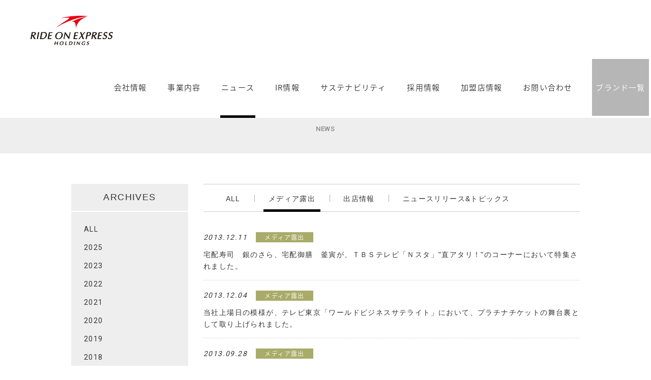

--- FILE ---
content_type: text/html; charset=UTF-8
request_url: https://www.rideonexpresshd.co.jp/news/media/2013/
body_size: 28119
content:
<!DOCTYPE html>
<html lang="ja">
<head>
<!-- Google Tag Manager -->
<script>(function(w,d,s,l,i){w[l]=w[l]||[];w[l].push({'gtm.start':new Date().getTime(),event:'gtm.js'});var f=d.getElementsByTagName(s)[0],
    j=d.createElement(s),dl=l!='dataLayer'?'&l='+l:'';j.async=true;j.src='https://www.googletagmanager.com/gtm.js?id='+i+dl;f.parentNode.insertBefore(j,f);
    })(window,document,'script','dataLayer','GTM-WRPJLJ9');</script>
<!-- End Google Tag Manager -->
<meta charset="UTF-8">
<meta name="viewport" content="width=device-width, initial-scale=1">
<meta http-equiv="X-UA-Compatible" content="IE=Edge"><title>ニュース｜ライドオンエクスプレスホールディングス</title>
<meta name="description" content="ニュースリリース、メディア露出、出店情報など、株式会社ライドオンエクスプレスホールディングスの「今」をタイムリーにお届けするニュースページです。">
<meta property="fb:app_id" content="">
<meta name="twitter:card" content="summary">
<meta name="twitter:site:id" content="58201631">
<meta name="twitter:site" content="@pr_rideon">
<meta property="og:title" content="ニュース｜ライドオンエクスプレスホールディングス">
<meta property="og:description" content="ニュースリリース、メディア露出、出店情報など、株式会社ライドオンエクスプレスホールディングスの「今」をタイムリーにお届けするニュースページです。">
<meta property="og:url" content="https://www.rideonexpresshd.co.jp/news/">
<meta property="og:locale" content="ja_JP">
<meta property="og:image" content="https://www.rideonexpresshd.co.jp/images/ogp.jpg">
<meta property="og:type" content="article">
<meta property="og:site_name" content="ライドオンエクスプレスホールディングス">
<link rel="shortcut icon" href="/images/favicon.ico" type="image/x-icon">
<link rel="icon" href="/images/favicon.ico" type="image/x-icon">
<link rel="stylesheet" href="https://fonts.googleapis.com/css?family=Roboto:400,500">
<link rel="stylesheet" href="https://fonts.googleapis.com/earlyaccess/notosansjapanese.css">
<link rel="stylesheet" href="/css/common.css">
<link rel="stylesheet" href="https://cdn.jsdelivr.net/jquery.slick/1.6.0/slick.css">
<link rel="stylesheet" href="/css/news.css">
</head>
<body>
<!-- Google Tag Manager (noscript) -->
<noscript><iframe src="https://www.googletagmanager.com/ns.html?id=GTM-WRPJLJ9" height="0" width="0" style="display:none;visibility:hidden"></iframe></noscript>
<!-- End Google Tag Manager (noscript) -->
<header class="st-header" role="banner" id="header">
  <div class="st-header-inner clearfix">
    <div class="st-header-grid-l">
      <div class="st-header-logo">
        <div class="st-header-logo-inner"><a href="/"><img src="/images/logo.svg" width="162" height="58" alt="ライドオンエクスプレスホールディングス"/></a></div>
      </div>
      <div class="st-header-sp-menu">
        <ul>
          <li><a href="/brand/"><img src="/images/icon_business.svg" width="25" height="20" alt="事業内容"/><span>事業内容</span></a></li>
          <li><a href="https://recruit.rideonexpresshd.co.jp/" target="_blank"><img src="/images/icon_recruit.svg" width="29" height="18" alt="採用情報"><span>採用情報</span></a></li>
          <li><a href="http://ir.rideonexpresshd.co.jp/"><img src="/images/icon_ir.svg" width="19" height="18" alt="IR情報"/><span>IR情報</span></a></li>
          <li class="st-header-burger" id="burger"><a class="st-header-bars" href=""><span class="st-header-bar"></span><span class="st-header-bar"></span><span class="st-header-bar"></span></a></li>
        </ul>
      </div>
    </div>
    <div class="st-header-grid-r">
      <nav class="st-header-nav" role="navigation" id="headerNav">
        <ul class="st-header-nav-menu" id="dorpdown">
          <li class="st-header-nav-menu-item js-drop-category"><a class="st-header-nav-menu-item-link ff-noto" href="">会社情報<span class="ff-en">CORPORATE</span></a>
            <div class="st-header-mega js-drop-target">
              <div class="st-header-mega-inner">
                <div class="st-header-mega-head">
                  <p class="ff-noto">会社情報<span class="ff-en">CORPORATE</span></p>
                </div>
                <div class="st-header-mega-body clearfix">
                  <div class="st-header-mega-menu">
                    <ul>
                      <li><a class="ff-noto c-hov-text" href="/about/"><span>会社情報TOP</span></a></li>
                      <li><a class="ff-noto c-hov-text" href="/about/message.html"><span>トップメッセージ</span></a></li>
                      <li><a class="ff-noto c-hov-text" href="/about/philosophy.html"><span>企業理念</span></a></li>
                      <li><a class="ff-noto c-hov-text" href="/about/history.html"><span>会社沿革</span></a></li>
                      <li><a class="ff-noto c-hov-text" href="/about/leaders.html"><span>役員紹介</span></a></li>
                    </ul>
                  </div>
                  <div class="st-header-mega-menu">
                    <ul>
                      <li>
                        <div class="st-header-mega-menu-group">
                          <dl>
                            <dt>
                              <dfn class="ff-noto">グループ会社</dfn>
                            </dt>
                            <dd>
                              <p><a class="ff-noto c-hov-text" href="/about/rideonexpress.html"><span>株式会社ライドオンエクスプレス</span></a></p>
                              <p><a class="ff-noto c-hov-text" href="/about/rideonseeds.html"><span>株式会社ライドオンシーズ</span></a></p>
                              <p><a class="ff-noto c-hov-text" href="/about/rideoninternational.html"><span>RIDE ON INTERNATIONAL(THAILAND)Co., Ltd.</span></a></p>
                            </dd>
                          </dl>
                        </div>
                      </li>
                      <li><a class="ff-noto ff-noto c-hov-text" href="/about/astart.html"><span>＠Techファンド＜エーテックファンド＞</span></a></li>
                    </ul>
                  </div>
                </div>
              </div>
            </div>
          </li>
          <li class="st-header-nav-menu-item"><a class="st-header-nav-menu-item-link ff-noto" href="/brand/">事業内容<span>OUR BUSINESS</span></a></li>
          <li class="st-header-nav-menu-item"><a class="st-header-nav-menu-item-link ff-noto" href="/news/">ニュース<span>NEWS</span></a></li>
          <li class="st-header-nav-menu-item js-drop-category"><a class="st-header-nav-menu-item-link ff-noto" href="">IR情報<span>IR INFO</span></a>
            <div class="st-header-mega js-drop-target">
              <div class="st-header-mega-inner">
                <div class="st-header-mega-head">
                  <p class="ff-noto">IR情報<span class="ff-en">IR INFO</span></p>
                </div>
                <div class="st-header-mega-body clearfix">
                  <div class="st-header-mega-menu">
                    <ul>
                      <li><a class="ff-noto c-hov-text" href="http://ir.rideonexpresshd.co.jp/"><span>IR情報TOP</span></a></li>
                      <li><a class="ff-noto c-hov-text" href="http://ir.rideonexpresshd.co.jp/ja/irnews.html"><span>IRニュース</span></a></li>
                      <li><a class="ff-noto c-hov-text" href="http://ir.rideonexpresshd.co.jp/ja/vision.html"><span>経営ビジョン</span></a></li>
                      <li><a class="ff-noto c-hov-text" href="http://ir.rideonexpresshd.co.jp/ja/finance.html"><span>業績・財務</span></a></li>
                      <li><a class="ff-noto c-hov-text" href="http://ir.rideonexpresshd.co.jp/ja/library.html"><span>IR資料室</span></a></li>
                    </ul>
                  </div>
                  <div class="st-header-mega-menu">
                    <ul>
                      <li><a class="ff-noto ff-noto c-hov-text" href="http://ir.rideonexpresshd.co.jp/ja/stock.html"><span>株式情報</span></a></li>
                      <li><a class="ff-noto ff-noto c-hov-text" href="http://ir.rideonexpresshd.co.jp/ja/yutai.html"><span>株主優待</span></a></li>
                      <li><a class="ff-noto ff-noto c-hov-text" href="http://ir.rideonexpresshd.co.jp/ja/announce.html"><span>電子公告</span></a></li>
                      <li><a class="ff-noto c-hov-text" href="http://ir.rideonexpresshd.co.jp/ja/calendar.html"><span>IRカレンダー</span></a></li>
                      <li><a class="ff-noto c-hov-text" href="http://ir.rideonexpresshd.co.jp/ja/mail.html"><span>IRメールマガジン登録</span></a></li>
                    </ul>
                  </div>
                </div>
              </div>
            </div>
          </li>
          <li class="st-header-nav-menu-item"><a class="st-header-nav-menu-item-link ff-noto" href="/sustainability.html">サステナビリティ<span>SUSTAINABILITY</span></a></li>
          <li class="st-header-nav-menu-item js-drop-category _pd"><a class="st-header-nav-menu-item-link ff-noto" href="">採用情報<span>RECRUIT</span></a>
            <div class="st-header-mega js-drop-target">
              <div class="st-header-mega-inner">
                <div class="st-header-mega-head">
                  <p class="ff-noto">採用情報<span class="ff-en">RECRUIT</span></p>
                </div>
                <div class="st-header-mega-body clearfix">
                  <div class="st-header-mega-menu _nocol">
                    <ul>
                      <li><a class="ff-noto ff-noto c-hov-text" href="https://recruit.rideonexpresshd.co.jp/" target="_blank"><span>新卒採用</span></a></li>
                      <li><a class="ff-noto c-hov-text" href="https://ginsara-job.net/jobfind-pc/" target="_blank"><span>アルバイト採用</span></a></li>
                    </ul>
                  </div>
                </div>
              </div>
            </div>
          </li>
          <li class="st-header-nav-menu-item js-drop-category"><a class="st-header-nav-menu-item-link ff-noto" href="">加盟店情報<span>FRANCHISE</span></a>
            <div class="st-header-mega js-drop-target">
              <div class="st-header-mega-inner">
                <div class="st-header-mega-head">
                  <p class="ff-noto">加盟店情報<span class="ff-en">FRANCHISE</span></p>
                </div>
                <div class="st-header-mega-body clearfix">
                  <div class="st-header-mega-menu">
                    <ul>
                      <li><a class="ff-noto c-hov-text" href="/fc/"><span>加盟店情報TOP</span></a></li>
                      <li><a class="ff-noto c-hov-text" href="/fc/market.html"><span>業界シェアNo.1</span></a></li>
                      <li><a class="ff-noto c-hov-text" href="/fc/merit.html"><span>加盟のメリット</span></a></li>
                      <li><a class="ff-noto c-hov-text" href="/fc/reason.html"><span>売れ続ける理由</span></a></li>
                    </ul>
                  </div>
                  <div class="st-header-mega-menu">
                    <ul>
                      <li><a class="ff-noto ff-noto c-hov-text" href="/fc/open.html"><span>開業までの流れ</span></a></li>
                      <li><a class="ff-noto ff-noto c-hov-text" href="/fc/faq.html"><span>よくあるご質問</span></a></li>
                    </ul>
                  </div>
                </div>
              </div>
            </div>
          </li>
          <li class="st-header-nav-menu-item"><a class="st-header-nav-menu-item-link ff-noto" href="/inquiry/">お問い合わせ<span>CONTACT</span></a></li>
        </ul>
      </nav>
      <div class="st-header-brand" id="brand"><a class="st-header-brand-link ff-noto" href="#">ブランド一覧</a>
        <div class="st-header-brand-site" id="brndSite">
          <div class="st-header-brand-site-head">
            <p class="ff-noto">ブランド公式サイト</p>
          </div>
          <div class="st-header-brand-site-body">
            <ul>
              <li>
                <div class="st-header-brand-site-box"><a href="https://www.ginsara.jp/" target="_blank"><img src="/images/logo_ginnosara.svg" width="97" height="23" alt="宅配寿司 銀のさら"/></a></div>
              </li>
              <li>
                <div class="st-header-brand-site-box"><a href="https://www.kamatora.jp/" target="_blank"><img src="/images/logo_kamatora.svg" width="67" height="28" alt="宅配御膳 釜寅"/></a></div>
              </li>
              <li>
                <div class="st-header-brand-site-box"><a href="https://www.sushijoto.jp/" target="_blank"><img src="/images/logo_sushijoto.svg" width="74" height="46" alt="宅配寿司 すし上等！"/></a></div>
              </li>
              <!-- <li>
                <div class="st-header-brand-site-box"><a href="https://www.d-dekitate.jp/" target="_blank"><img src="/images/logo_dekitate.svg" width="92" height="40" alt="DEKITATE"></a></div>
              </li> -->
              <!-- <li>
                <div class="st-header-brand-site-box"><a href="https://www.starrymoonservice.jp/" target="_blank"><img src="/images/logo_atntennaport.svg" width="100" height="40" alt="ATNTENNA PORT"></a></div>
              </li> -->
            </ul>
          </div>
        </div>
      </div>
    </div>
  </div>
</header>
<div id="c-container">
	<main class="st-main" role="main" id="main">
		<div class="c-breadcrumb">
			<div class="c-breadcrumb-inner">
				<ul>
					<li><a class="c-hov-text" href="/"><span>ホーム</span></a></li>
					<li>ニュース</li>
				</ul>
			</div>
		</div>
		<div class="pages-headline c-l-column">
			<div class="pages-headline-inner">
				<h1 class="c-headline-l1 ff-noto">ニュース<span class="ff-en">NEWS</span></h1>
			</div>
		</div>
		<section class="c-section news-conts">
			<div class="news-conts-inner c-l-column js-animate-fade">
				<div class="news-conts-grid js-animate-fade-delay clearfix">
					<div class="news-conts-side">
<div class="news-archives" id="newsArchives">
	<div class="news-archives-head">
		<p class="news-archives-head-h">ARCHIVES</p>
	</div>
	<div class="news-archives-body">
		<div class="news-archives-list">
			<ul>
            	<li><a class="ff-en" href="/news/media/"><span>ALL</span></a></li>

            

            

            

            

            

            

            

            

            

            

            

            

            

            

            

            

            

            

            

            

            

            

            

            

            

            

            

            

            

            

            

            

            

            

            

            
				<li><a class="ff-en" href="/news/media/2025/"><span>2025</span></a></li>
            

            
				<li><a class="ff-en" href="/news/media/2023/"><span>2023</span></a></li>
            

            
				<li><a class="ff-en" href="/news/media/2022/"><span>2022</span></a></li>
            

            
				<li><a class="ff-en" href="/news/media/2021/"><span>2021</span></a></li>
            

            
				<li><a class="ff-en" href="/news/media/2020/"><span>2020</span></a></li>
            

            
				<li><a class="ff-en" href="/news/media/2019/"><span>2019</span></a></li>
            

            
				<li><a class="ff-en" href="/news/media/2018/"><span>2018</span></a></li>
            

            
				<li><a class="ff-en" href="/news/media/2017/"><span>2017</span></a></li>
            

            
				<li><a class="ff-en" href="/news/media/2016/"><span>2016</span></a></li>
            

            
				<li><a class="ff-en" href="/news/media/2015/"><span>2015</span></a></li>
            

            
				<li><a class="ff-en" href="/news/media/2014/"><span>2014</span></a></li>
            

            
				<li><a class="ff-en" href="/news/media/2013/"><span>2013</span></a></li>
            

            
				<li><a class="ff-en" href="/news/media/2012/"><span>2012</span></a></li>
            

            
				<li><a class="ff-en" href="/news/media/2011/"><span>2011</span></a></li>
            

            
				<li><a class="ff-en" href="/news/media/2010/"><span>2010</span></a></li>
            

            
				<li><a class="ff-en" href="/news/media/2009/"><span>2009</span></a></li>
            

            

            

            

            

            

            

            

            

            

            

            

            

            

            

			</ul>
		</div>
	</div>
</div>
						<div class="news-links" id="newsLinks">
							<div class="news-links-head">
								<p>IRニュース一覧はこちらから</p>
							</div>
							<div class="news-links-body"><a class="c-btn-more ff-en" href="http://ir.rideonexpresshd.co.jp/ja/irnews.html">VIEW MORE</a></div>
						</div>
					</div>
					<div class="news-conts-main">
						<div class="top-news-conts c-news">
							<div class="c-news-tabs">
								<ul class="clearfix" id="newsTabs">
                                	<li><a href="/news/"><span>ALL</span></a></li>
                                <li class="is-active"><a href="/news/media/"><span>メディア露出</span></a></li>
									<li><a href="/news/shop/"><span>出店情報</span></a></li>
									<li><a href="/news/newsrelease/"><span>ニュースリリース&amp;トピックス</span></a></li>
								</ul>
							</div>
							<div class="c-news-archives-sp">
								<p class="c-news-archives-sp-text js-archives-trigger"><span></span></p>
								<div class="c-news-archives-sp-inner" id="newsArchivesSp"></div>
							</div>
							<div class="c-news-conts">
								<div class="c-news-block">

	
									<dl>
										<dt><span class="ff-en">2013.12.11</span>
                                        
                                        <dfn class="c-tag c-tag-green">メディア露出</dfn>
										</dt>
										<dd><a class="c-hov-text" href="https://www.rideonexpresshd.co.jp/news/2013/12/post-170.html"><span>宅配寿司　銀のさら、宅配御膳　釜寅が、ＴＢＳテレビ「Ｎスタ」&quot;直アタリ！&quot;のコーナーにおいて特集されました。</span></a></dd>
									</dl>
		
	
									<dl>
										<dt><span class="ff-en">2013.12.04</span>
                                        
                                        <dfn class="c-tag c-tag-green">メディア露出</dfn>
										</dt>
										<dd><a class="c-hov-text" href="https://www.rideonexpresshd.co.jp/news/2013/12/post-160.html"><span>当社上場日の模様が、テレビ東京「ワールドビジネスサテライト」において、プラチナチケットの舞台裏として取り上げられました。</span></a></dd>
									</dl>
		
	
									<dl>
										<dt><span class="ff-en">2013.09.28</span>
                                        
                                        <dfn class="c-tag c-tag-green">メディア露出</dfn>
										</dt>
										<dd><a class="c-hov-text" href="https://www.rideonexpresshd.co.jp/news/2013/09/post-158.html"><span>宅配寿司　銀のさらが福山雅治主演の映画「そして父になる」の劇中に登場しております。</span></a></dd>
									</dl>
		
	
									<dl>
										<dt><span class="ff-en">2013.08.25</span>
                                        
                                        <dfn class="c-tag c-tag-green">メディア露出</dfn>
										</dt>
										<dd><a class="c-hov-text" href="https://www.rideonexpresshd.co.jp/news/2013/08/post-157.html"><span>弊社営業企画部が、日経ＢＰ社発刊の「日経デジタルマーケティング」において紹介されました。</span></a></dd>
									</dl>
		
	
									<dl>
										<dt><span class="ff-en">2013.08.06</span>
                                        
                                        <dfn class="c-tag c-tag-green">メディア露出</dfn>
										</dt>
										<dd><a class="c-hov-text" href="https://www.rideonexpresshd.co.jp/news/2013/08/post-156.html"><span>宅配寿司　銀のさら、宅配御膳　釜寅が、東海テレビ「スイッチ！」なにそれスイッチのコーナーにおいて特集されました。</span></a></dd>
									</dl>
		
	
									<dl>
										<dt><span class="ff-en">2013.08.06</span>
                                        
                                        <dfn class="c-tag c-tag-green">メディア露出</dfn>
										</dt>
										<dd><a class="c-hov-text" href="https://www.rideonexpresshd.co.jp/news/2013/08/times.html"><span>宅配御膳　釜寅の冷だしうなぎまぶしが、日本テレビ「スッキリ!!」スッキリ!!TIMESのコーナーにおいて紹介されました。</span></a></dd>
									</dl>
		
	
									<dl>
										<dt><span class="ff-en">2013.07.04</span>
                                        
                                        <dfn class="c-tag c-tag-green">メディア露出</dfn>
										</dt>
										<dd><a class="c-hov-text" href="https://www.rideonexpresshd.co.jp/news/2013/07/post-155.html"><span>お食事宅配　銀のお弁当、宅配寿司　銀のさら、宅配代行　ファインダインが、テレビ朝日「スーパーＪチャンネル」お年寄り救う！進化する「宅配グルメ」の特集コーナーにおいて、紹介されました。</span></a></dd>
									</dl>
		
	
									<dl>
										<dt><span class="ff-en">2013.06.13</span>
                                        
                                        <dfn class="c-tag c-tag-green">メディア露出</dfn>
										</dt>
										<dd><a class="c-hov-text" href="https://www.rideonexpresshd.co.jp/news/2013/06/-j-wavetokyo-morning-radio-mitsubishi-jisho-tokyo-dictionary.html"><span>宅配代行 ファインダインが、J-WAVE「TOKYO MORNING RADIO MITSUBISHI JISHO TOKYO DICTIONARY」において紹介されました。</span></a></dd>
									</dl>
		
	
									<dl>
										<dt><span class="ff-en">2013.06.10</span>
                                        
                                        <dfn class="c-tag c-tag-green">メディア露出</dfn>
										</dt>
										<dd><a class="c-hov-text" href="https://www.rideonexpresshd.co.jp/news/2013/06/-7.html"><span>宅配寿司　銀のさらのＣＭが玄光社発刊の「ＣＭ ＮＯＷ」7月号８月号において掲載されました。</span></a></dd>
									</dl>
		
	
									<dl>
										<dt><span class="ff-en">2013.06.02</span>
                                        
                                        <dfn class="c-tag c-tag-green">メディア露出</dfn>
										</dt>
										<dd><a class="c-hov-text" href="https://www.rideonexpresshd.co.jp/news/2013/06/kat-tun.html"><span>宅配代行　ファインダインが、日本テレビ「シューイチ」KAT-TUN中丸雄一のまじっすか!?のコーナーにおいて紹介されました。　</span></a></dd>
									</dl>
		
								</div>
							</div>
							<div class="c-news-link-sp" id="newsLinkSp"></div>
						</div>

	
						<div class="news-pagenation">
							<ul>
								
								<li></li>
	
	
								<li class="is-current"><a href="#"><span>1</span></a></li>
	</mt:IfPaginationFirst>
	
	

	
	
								<li><a href="https://www.rideonexpresshd.co.jp/news/media/2013/index_2.html"><span>2</span></a></li>
		
	

	
	
								<li><a href="https://www.rideonexpresshd.co.jp/news/media/2013/index_3.html"><span>3</span></a></li>
		
	

	
	
								<li><a href="https://www.rideonexpresshd.co.jp/news/media/2013/index_4.html"><span>4</span></a></li>
		
	

	
	
								<li><a href="https://www.rideonexpresshd.co.jp/news/media/2013/index_5.html"><span>5</span></a></li>
		
	
								<li class="next"><a href="https://www.rideonexpresshd.co.jp/news/media/2013/index_2.html"><span></span></a></li>
								<li class="last"><a href="https://www.rideonexpresshd.co.jp/news/media/2013/index_5.html"><span></span></a></li>
							</ul>
						</div>
	

					</div>
				</div>
			</div>
		</section>
	</main>
<footer class="st-footer" role="contentinfo">
  <div class="st-footer-inner">
    <div class="st-footer-top">
      <div class="st-footer-brand">
        <ul class="clearfix">
          <li>
            <div class="st-footer-brand-item"><a href="https://www.ginsara.jp/" target="_blank"><img src="/images/logo_ginnosara.svg" width="153" height="39" alt="宅配寿司 銀のさら"/></a></div>
          </li>
          <li>
            <div class="st-footer-brand-item"><a href="https://www.kamatora.jp/" target="_blank"><img src="/images/logo_kamatora.svg" width="118" height="50" alt="宅配御膳 釜寅"/></a></div>
          </li>
          <li>
            <div class="st-footer-brand-item"><a href="https://www.sushijoto.jp/" target="_blank"><img src="/images/logo_sushijoto.svg" width="119" height="76" alt="宅配寿司 すし上等"/></a></div>
          </li>
          <!-- <li>
            <div class="st-footer-brand-item"><a href="https://www.d-dekitate.jp/" target="_blank"><img src="/images/logo_dekitate.svg" width="150" height="60" alt="DEKITATE"></a></div>
          </li> -->
          <!-- <li>
            <div class="st-footer-brand-item"><a href="https://www.starrymoonservice.jp/" target="_blank"><img src="/images/logo_atntennaport.svg" width="141" height="50" alt="ATNTENNA PORT"></a></div>
          </li> -->

        </ul>
      </div>
    </div>
    <div class="st-footer-bottom clearfix">
      <div class="st-footer-bottom-inner">
        <div class="st-footer-grid-l">
          <div class="st-footer-nav">
            <ul>
              <li><a class="c-hov-text" href="/privacy/"><span>プライバシーポリシー</span></a></li>
              <li><a class="c-hov-text" href="/security/"><span>情報セキュリティー</span></a></li>
              <li><a class="c-hov-text" href="/customer_harassment/"><span>カスタマーハラスメントに対する基本方針</span></a></li>
              <li><a class="c-hov-text" href="/sitemap/"><span>サイトマップ</span></a></li>
            </ul>
          </div>
          <div class="st-footer-pagetop" id="pagetop"><a href="#"></a></div>
          <div class="st-footer-logo">
            <div class="st-footer-logo-inner">
              <div class="st-footer-logo-box"><a href="/"><img src="/images/logo.svg" width="145" height="52" alt="ライドオンエクスプレスホールディングス"/></a></div>
            </div>
          </div>
        </div>
        <div class="st-footer-copyright">
          <p class="ff-en">Copyright &copy; RIDE ON EXPRESS HOLDINGS Co., Ltd．All Rights Reserved.</p>
        </div>
      </div>
    </div>
  </div>
</footer>
</div>
<script src="https://ajax.googleapis.com/ajax/libs/jquery/3.2.1/jquery.min.js"></script>
<script src="https://cdnjs.cloudflare.com/ajax/libs/jquery-easing/1.4.1/jquery.easing.min.js"></script>
<script src="https://cdn.jsdelivr.net/jquery.slick/1.6.0/slick.min.js"></script>
<script src="/js/common.js"></script>
<script src="/js/news.js"></script>
<script>
window.viewYear = 2013;
var type = '2013';
$('.news-archives-list ul li').each(function() {
	if( type == $(this).find('span').text() ) {
		$(this).addClass('is-current');
		return false;
	}
});
</script>
</body>
</html>

--- FILE ---
content_type: text/css
request_url: https://www.rideonexpresshd.co.jp/css/common.css
body_size: 53454
content:
/* Arrows */

.slick-prev,
.slick-next {
	position: absolute;
	top: 50%;
	background: transparent;
	border: none;
	color: transparent;
	cursor: pointer;
	display: block;
	font-size: 0;
	height: 20px;
	line-height: 0;
	outline: none;
	padding: 0;
	-webkit-transform: translate(0, -50%);
	-ms-transform: translate(0, -50%);
	transform: translate(0, -50%);
	width: 20px;
}

.slick-prev:hover,
.slick-prev:focus,
.slick-next:hover,
.slick-next:focus {
	background: transparent;
	color: transparent;
	outline: none;
}

.slick-prev:hover:before,
.slick-prev:focus:before,
.slick-next:hover:before,
.slick-next:focus:before {
	opacity: 1;
}

.slick-prev.slick-disabled:before,
.slick-next.slick-disabled:before {
	opacity: 0.25;
}

.slick-prev:before,
.slick-next:before {
	color: white;
	font-family: 'slick';
	font-size: 20px;
	-webkit-font-smoothing: antialiased;
	line-height: 1;
	opacity: 0.7;
	-moz-osx-font-smoothing: grayscale;
}

.slick-prev {
	left: -25px;
}

.slick-prev:before {
	content: '←';
}

.slick-next {
	right: -25px;
}

.slick-next:before {
	content: '→';
}

/* Dots */

.slick-dots {
	position: absolute;
	bottom: 170px;
	display: block;
	line-height: 1;
	list-style: none;
	margin: 0;
	padding: 0;
	text-align: center;
	width: 100%;
	z-index: 10;
}

.slick-dots li {
	position: relative;
	border-radius: 50%;
	cursor: pointer;
	display: inline-block;
	height: 10px;
	margin: 0 5px;
	outline: none;
	padding: 0;
	width: 10px;
}

.slick-dots li button {
	background: transparent;
	background: #fff;
	border: 0;
	border-radius: 50%;
	color: transparent;
	cursor: pointer;
	display: block;
	font-size: 0;
	height: 10px;
	line-height: 0;
	outline: none;
	width: 10px;
}

.slick-dots li button:hover,
.slick-dots li button:focus {
	outline: none;
}

.slick-dots li.slick-active button {
	background: #000;
}

/* # =================================================================
#	リセット
# ================================================================= */

/*!
 * ress.css • v1.0.1
 * MIT License
 * github.com/filipelinhares/ress
 */

/* # =================================================================
   # Global selectors
   # ================================================================= */

html {
	-webkit-box-sizing: border-box;
	box-sizing: border-box;
	overflow-y: scroll; /* All browsers without overlaying scrollbars */
	-webkit-text-size-adjust: 100%; /* iOS 8+ */
}

*,
::before,
::after {
	-webkit-box-sizing: inherit;
	box-sizing: inherit;
}

::before,
::after {
	text-decoration: inherit; /* Inherit text-decoration and vertical align to ::before and ::after pseudo elements */
	vertical-align: inherit;
}

/* Remove margin, padding of all elements and set background-no-repeat as default */

* {
	background-repeat: no-repeat; /* Reset `padding` and `margin` of all elements */
	margin: 0; /* Set `background-repeat: no-repeat` to all elements */
	padding: 0;
}

/* # =================================================================
   # General elements
   # ================================================================= */

/* Add the correct display in iOS 4-7.*/

audio:not([controls]) {
	display: none;
	height: 0;
}

hr {
	overflow: visible; /* Show the overflow in Edge and IE */
}

/*
* Correct `block` display not defined for any HTML5 element in IE 8/9
* Correct `block` display not defined for `details` or `summary` in IE 10/11
* and Firefox
* Correct `block` display not defined for `main` in IE 11
*/

article,
aside,
details,
figcaption,
figure,
footer,
header,
main,
menu,
nav,
section,
summary {
	display: block;
}

small {
	font-size: 80%; /* Set font-size to 80% in `small` elements */
}

[hidden],
template {
	display: none; /* Add the correct display in IE */
}

abbr[title] {
	border-bottom: 1px dotted; /* Add a bordered underline effect in all browsers */
	text-decoration: none; /* Remove text decoration in Firefox 40+ */
}

a {
	background-color: transparent; /* Remove the gray background on active links in IE 10 */
	-webkit-text-decoration-skip: objects; /* Remove gaps in links underline in iOS 8+ and Safari 8+ */
}

a:active,
a:hover {
	outline-width: 0; /* Remove the outline when hovering in all browsers */
}

code,
kbd,
pre,
samp {
	font-family: monospace, monospace; /* Specify the font family of code elements */
}

b,
strong {
	font-weight: bold; /* Correct style set to `bold` in Edge 12+, Safari 6.2+, and Chrome 18+ */
}

dfn {
	font-style: italic; /* Address styling not present in Safari and Chrome */
}

/* Address styling not present in IE 8/9 */

mark {
	background-color: #ff0;
	color: #000;
}

/* https://gist.github.com/unruthless/413930 */

sub,
sup {
	position: relative;
	font-size: 75%;
	line-height: 0;
	vertical-align: baseline;
}

sub {
	bottom: -0.25em;
}

sup {
	top: -0.5em;
}

/* # =================================================================
   # Forms
   # ================================================================= */

input {
	border-radius: 0;
}

[type='number'] {
	width: auto; /* Firefox 36+ */
}

[type='search'] {
	-webkit-appearance: textfield; /* Safari 8+ */
}

[type='search']::-webkit-search-cancel-button,
[type='search']::-webkit-search-decoration {
	-webkit-appearance: none; /* Safari 8 */
}

textarea {
	overflow: auto; /* Internet Explorer 11+ */
	resize: vertical; /* Specify textarea resizability */
}

button,
input,
optgroup,
select,
textarea {
	font: inherit; /* Specify font inheritance of form elements */
}

optgroup {
	font-weight: bold; /* Restore the font weight unset by the previous rule. */
}

button {
	overflow: visible; /* Address `overflow` set to `hidden` in IE 8/9/10/11 */
}

/* Remove inner padding and border in Firefox 4+ */

button::-moz-focus-inner,
[type='button']::-moz-focus-inner,
[type='reset']::-moz-focus-inner,
[type='submit']::-moz-focus-inner {
	border-style: 0;
	padding: 0;
}

/* Replace focus style removed in the border reset above */

button:-moz-focusring,
[type='button']::-moz-focus-inner,
[type='reset']::-moz-focus-inner,
[type='submit']::-moz-focus-inner {
	outline: 1px dotted ButtonText;
}

button,
html [type='button'],
[type='reset'],
[type='submit'] {
	-webkit-appearance: button; /* Correct the inability to style clickable types in iOS */
}

button,
select {
	text-transform: none; /* Firefox 40+, Internet Explorer 11- */
}

/* Remove the default button styling in all browsers */

button,
input,
select,
textarea {
	background-color: transparent;
	border-style: none;
	color: inherit;
}

/* Style select like a standard input */

select { /* Firefox 36+ */
	-webkit-appearance: none;
	-moz-appearance: none; /* Chrome 41+ */
}

select::-ms-expand {
	display: none; /* Internet Explorer 11+ */
}

select::-ms-value {
	color: currentColor; /* Internet Explorer 11+ */
}

legend {
	border: 0; /* Correct `color` not being inherited in IE 8/9/10/11 */
	color: inherit; /* Correct the color inheritance from `fieldset` elements in IE */
	display: table; /* Correct the text wrapping in Edge and IE */
	max-width: 100%; /* Correct the text wrapping in Edge and IE */
	white-space: normal; /* Correct the text wrapping in Edge and IE */
}

::-webkit-file-upload-button {
	-webkit-appearance: button; /* Correct the inability to style clickable types in iOS and Safari */
	font: inherit; /* Change font properties to `inherit` in Chrome and Safari */
}

/* Correct the text style of placeholders in Chrome, Edge, and Safari */

::-webkit-input-placeholder {
	color: inherit;
	opacity: 0.54;
}

[type='search'] {
	-webkit-appearance: textfield; /* Correct the odd appearance in Chrome and Safari */
	outline-offset: -2px; /* Correct the outline style in Safari */
}

/* # =================================================================
   # Specify media element style
   # ================================================================= */

img {
	border-style: none; /* Remove border when inside `a` element in IE 8/9/10 */
}

/* Add the correct vertical alignment in Chrome, Firefox, and Opera */

progress {
	vertical-align: baseline;
}

svg:not(:root) {
	overflow: hidden; /* Internet Explorer 11- */
}

audio,
canvas,
progress,
video {
	display: inline-block; /* Internet Explorer 11+, Windows Phone 8.1+ */
}

/* # =================================================================
   # Acessibility
   # ================================================================= */

/* Hide content from screens but not screenreaders */

/* Specify the progress cursor of updating elements */

[aria-busy='true'] {
	cursor: progress;
}

/* Specify the pointer cursor of trigger elements */

[aria-controls] {
	cursor: pointer;
}

/* Specify the unstyled cursor of disabled, not-editable, or otherwise inoperable elements */

[aria-disabled] {
	cursor: default;
}

/* # =================================================================
   # Selection
   # ================================================================= */

/* Specify text selection background color and omit drop shadow */

::-moz-selection {
	background-color: #b3d4fc; /* Required when declaring ::selection */
	color: #fff;
	text-shadow: none;
}

::selection {
	background-color: #b3d4fc; /* Required when declaring ::selection */
	color: #fff;
	text-shadow: none;
}

/* # =================================================================
#	ベース
# ================================================================= */

html {
	font-size: 62.5%;
}

body {
	color: #333;
	font-family: 'Hiragino Kaku Gothic ProN', meiryo, 'ms pgothic', arial, sans-serif;
	font-size: 1.4rem;
	-webkit-font-smoothing: antialiased;
	-moz-font-smoothing: antialiased;
	font-smoothing: antialiased;
	font-weight: 300;
	letter-spacing: 0.1em;
	line-height: 2;
	word-wrap: break-word;
}

a,
button {
	color: #333;
	cursor: pointer;
	text-decoration: none;
	-webkit-transition: opacity 0.3s;
	-o-transition: opacity 0.3s;
	transition: opacity 0.3s;
}

a:hover,
button:hover {
	opacity: 0.6;
}

img {
	border: 0;
	vertical-align: bottom;
}

ul li {
	list-style-type: none;
}

/* # =================================================================
#	汎用
# ================================================================= */

/* クリア
------------------------- */

.clearfix::after {
	clear: both;
	content: '';
	display: block;
	height: 0;
	visibility: hidden;
}

/* フォント
------------------------- */

/* 日本語見出し Noto sans */

.ff-noto {
	font-family: 'Noto Sans Japanese', '游ゴシック Medium', '游ゴシック体', 'Yu Gothic Medium', YuGothic, 'ヒラギノ角ゴ ProN', 'Hiragino Kaku Gothic ProN', 'メイリオ', Meiryo, 'ＭＳ Ｐゴシック', 'MS PGothic', sans-serif;
	font-weight: 300;
}

/* 英語見出し Roboto */

.ff-en {
	font-family: 'Roboto', sans-serif;
}

/* # =================================================================
#	レイアウト
# ================================================================= */

#c-container {
	margin: 120px auto 0;
}

.c-l-column {
	margin: 0 auto;
	max-width: 1600px;
	width: 100%;
}

.c-section {
	padding: 60px 0;
}

/* # =================================================================
#	リンク
# ================================================================= */

.c-hov-text span {
	border-bottom: solid 1px rgba(230, 0, 18, 0);
	-webkit-transition: all 0.3s;
	-o-transition: all 0.3s;
	transition: all 0.3s;
}

.c-hov-text:hover {
	opacity: 1;
}

.c-hov-text:hover span {
	border-bottom: solid 1px #e60012;
	color: #e60012;
	opacity: 1;
}

.c-link-list {
	position: relative;
	padding: 0 24px 0 0;
}

.c-link-list::after {
	position: absolute;
	top: -3px;
	right: 0;
	bottom: 0;
	background: url(../images/icon_arrow_r.png) no-repeat top center;
	content: '';
	display: block;
	height: 5px;
	margin: auto;
	-webkit-transition: background 0.3s;
	-o-transition: background 0.3s;
	transition: background 0.3s;
	width: 15px;
}

.c-link-list:hover::after {
	background: url(../images/icon_arrow_r_red.png) no-repeat top center;
}

/* # =================================================================
#	タグ
# ================================================================= */

.c-tag {
	color: #fff;
	font-family: 'Noto Sans Japanese', '游ゴシック Medium', '游ゴシック体', 'Yu Gothic Medium', YuGothic, 'ヒラギノ角ゴ ProN', 'Hiragino Kaku Gothic ProN', 'メイリオ', Meiryo, 'ＭＳ Ｐゴシック', 'MS PGothic', sans-serif;
	font-size: 1.2rem;
	font-weight: 300;
	font-weight: 300;
	height: 20px;
	letter-spacing: 0.02em;
	line-height: 20px;
	text-align: center;
	width: 113px;
}

.c-tag.c-tag-pink {
	background: #cc9e9e;
}

.c-tag.c-tag-blue {
	background: #80a2b7;
}

.c-tag.c-tag-green {
	background: #a9ab69;
}

.c-tag.c-tag-purple {
	background: #988bb4;
}

/* # =================================================================
#	ボタン
# ================================================================= */

.c-btn-more {
	position: relative;
	background: #fff;
	border: solid 1px #000;
	color: #000;
	display: block;
	font-weight: 400;
	height: 40px;
	line-height: 38px;
	margin: 0 auto;
	text-align: center;
	width: 180px;
}

.c-btn-more::after {
	position: absolute;
	top: -3px;
	right: 10px;
	bottom: 0;
	background: url(../images/icon_arrow_r.png) no-repeat top center;
	content: '';
	display: block;
	height: 5px;
	margin: auto;
	width: 15px;
}

.c-btn-link {
	position: relative;
	background: #fff;
	border: solid 1px #000;
	color: #000;
	display: block;
	height: 40px;
	line-height: 38px;
	margin: 0 auto;
	text-align: center;
	width: 180px;
}

.c-btn-link::after {
	position: absolute;
	top: 0;
	right: 10px;
	bottom: 0;
	background: url(../images/icon_link_pc.png) no-repeat top center;
	content: '';
	display: block;
	height: 12px;
	margin: auto;
	width: 12px;
}

.c-btn-inlink {
	position: relative;
	background: #fff;
	border: solid 1px #000;
	color: #000;
	display: block;
	height: 40px;
	line-height: 38px;
	margin: 0 auto;
	text-align: center;
	width: 230px;
}

.c-btn-inlink::after {
	position: absolute;
	top: 0;
	right: 10px;
	bottom: 0;
	background: url(../images/icon_arrow_r.png) no-repeat top center;
	content: '';
	display: block;
	height: 5px;
	margin: auto;
	width: 15px;
}

.c-btn-outlink {
	position: relative;
	background: #fff;
	border: solid 1px #000;
	color: #000;
	display: block;
	height: 40px;
	line-height: 38px;
	margin: 0 auto;
	text-align: center;
	width: 230px;
}

.c-btn-outlink::after {
	position: absolute;
	top: 0;
	right: 10px;
	bottom: 0;
	background: url(../images/icon_link_pc.png) no-repeat top center;
	content: '';
	display: block;
	height: 12px;
	margin: auto;
	width: 12px;
}

/* # =================================================================
#	アニメーション
# ================================================================= */

.js-animate {
	-webkit-transform: scale3d(0, 1, 1);
	transform: scale3d(0, 1, 1);
	-webkit-transform-origin: left;
	-ms-transform-origin: left;
	transform-origin: left;
	-webkit-transition-timing-function: cubic-bezier(0.86, 0, 0.07, 1);
	-o-transition-timing-function: cubic-bezier(0.86, 0, 0.07, 1);
	transition-timing-function: cubic-bezier(0.86, 0, 0.07, 1);
}

.js-animate.is-animate {
	-webkit-transform: scale3d(1, 1, 1);
	transform: scale3d(1, 1, 1);
	-webkit-transition-duration: 0.8s;
	-o-transition-duration: 0.8s;
	transition-duration: 0.8s;
}

.js-animate.is-animate-fix {
	-webkit-transition-duration: 0s;
	-o-transition-duration: 0s;
	transition-duration: 0s;
}

.js-animate.is-animate-fix .js-animate-delay {
	opacity: 1 !important;
}

.js-animate .js-animate-delay {
	opacity: 0 !important;
	-webkit-transition: all 0.6s;
	-o-transition: all 0.6s;
	transition: all 0.6s;
}

.js-animate-fade {
	opacity: 0 !important;
	-webkit-transition: opacity 0.6s;
	-o-transition: opacity 0.6s;
	transition: opacity 0.6s;
}

.js-animate-fade.is-animate {
	opacity: 1 !important;
}

/* # =================================================================
#	パンくず
# ================================================================= */

.c-breadcrumb {
	border-top: solid 1px #dfdfdf;
	margin: 0 auto;
	max-width: 1600px;
	padding: 0 60px;
	width: 100%;
}

.c-breadcrumb-inner ul {
	font-size: 0;
	letter-spacing: -0.4em;
	padding: 3px 0 4px;
	word-spacing: -1em;
}

.c-breadcrumb-inner ul li {
	position: relative;
	display: inline-block;
	font-size: 1.4rem;
	font-size: 1.2rem;
	letter-spacing: 0.1em;
	margin: 0 3px 0 0;
	padding: 0 14px 0 0;
	word-spacing: normal;
}

.c-breadcrumb-inner ul li::after {
	position: absolute;
	top: -1.5px;
	right: 2px;
	bottom: 0;
	content: '>';
	display: block;
	margin: auto;
}

.c-breadcrumb-inner ul li:last-child::after {
	content: none;
}

/* # =================================================================
#	見出し
# ================================================================= */

.c-headline-l1 {
	font-size: 4.0rem;
	letter-spacing: 0.02em;
	line-height: 1;
	text-align: center;
}

.c-headline-l1 span {
	color: #888;
	display: block;
	font-size: 1.3rem;
	font-weight: 500;
	margin: 14px 0 0;
}

.c-headline-l2 {
	text-align: center;
}

.c-headline-l2 span {
	border-left: solid 3px #000;
	border-right: solid 3px #000;
	display: inline-block;
	font-size: 2.4rem;
	font-weight: 500;
	letter-spacing: 0.02em;
	line-height: 1.2;
	padding: 0 40px;
}

.c-headline-l2 span.ff-def {
	font-weight: 600;
}

/* # =================================================================
#	ページ
# ================================================================= */

/* # =================================================================
#	ページ 見出し
# ================================================================= */

.pages-headline {
	background: #eee;
	display: table;
	height: 150px;
}

.pages-headline-inner {
	display: table-cell;
	vertical-align: middle;
}

/* # =================================================================
#	サブナビ
# ================================================================= */

.c-sub-nav-inner {
	margin: 0 auto;
	max-width: 1030px;
	padding: 0 15px;
}

.c-sub-nav-h {
	display: none;
}

.c-sub-nav-menu {
	background: #eee;
	border-bottom: solid 4px #ccc;
	display: table;
	height: 60px;
	margin: -30px 0 0;
	width: 100%;
}

.c-sub-nav-menu-item {
	position: relative;
	cursor: pointer;
	display: table-cell;
	text-align: center;
	vertical-align: middle;
}

.c-sub-nav-menu-item + .about-sub-nav-menu-item::before {
	position: absolute;
	top: 0;
	bottom: 0;
	left: 0;
	background: #ccc;
	content: '';
	display: block;
	height: 20px;
	margin: auto;
	width: 1px;
}

.c-sub-nav-menu-item-link {
	display: block;
	font-size: 1.3rem;
	font-weight: 300;
	height: 100%;
	line-height: 56px;
	width: 100%;
}

.c-sub-nav-menu-item-link:hover {
	opacity: 1;
}

.c-sub-nav-menu-item:hover::after,
.c-sub-nav-menu-item.is-current::after {
	position: absolute;
	bottom: -4px;
	left: 0;
	background: #000;
	content: '';
	display: block;
	height: 4px;
	width: 100%;
}

.c-sub-nav-menu-group {
	position: absolute;
	left: -44.5px;
	background: #ccc;
	display: none;
	width: 240px;
	z-index: 1;
}

.c-sub-nav-menu-item--long .c-sub-nav-menu-group {
	left: -98px;
	width: 346px;
}

.c-sub-nav-menu-group-inner {
	position: relative;
	padding: 17px 18px;
}

.c-sub-nav-menu-group-inner::before {
	position: absolute;
	top: -10px;
	right: 0;
	left: 0;
	border-color: transparent transparent #ccc transparent;
	border-style: solid;
	border-width: 0 5.5px 10px 5.5px;
	content: '';
	display: block;
	height: 0;
	margin: auto;
	width: 0;
}

.c-sub-nav-menu-group-inner ul li {
	line-height: 2.3;
	text-align: left;
}

.c-sub-nav-menu-group-inner ul li a {
	font-size: 1.2rem;
	font-weight: 300;
}

.js-sub-trigger .c-sub-nav-menu-item-link {
	pointer-events: none;
}

/* # =================================================================
#	マップ
# ================================================================= */

#c-map-block {
	position: relative;
	height: 500px;
	margin: 0 auto;
	max-width: 1600px;
	width: 100%;
}

/* # =================================================================
#	ニュース
# ================================================================= */

.c-news {
	position: relative;
}

.c-news .c-news-tabs .slick-current span::after {
	position: absolute;
	bottom: 0;
	left: 0;
	background: #000;
	content: '';
	display: block;
	height: 5px;
	width: 100%;
}

.c-news-tabs {
	position: relative;
	border-bottom: solid 1px #ccc;
	border-top: solid 1px #ccc;
	height: 55px;
	padding: 0 16px;
	width: 100%;
}

.c-news-tabs ul {
	font-size: 0;
	height: 100%;
	letter-spacing: -0.4em;
	word-spacing: -1em;
}

.c-news-tabs ul li {
	position: relative;
	display: inline-block;
	font-size: 1.4rem;
	letter-spacing: 0.1em;
	outline: none;
	padding: 0 17.5px;
	text-align: center;
	vertical-align: middle;
	width: auto !important;
	word-spacing: normal;
}

.c-news-tabs ul li + li::before {
	position: absolute;
	top: 0;
	bottom: 0;
	left: 0;
	background: #adadad;
	content: '';
	display: block;
	height: 14px;
	margin: auto;
	width: 1px;
}

.c-news-tabs ul li span {
	position: relative;
	cursor: pointer;
	display: block;
	height: 100%;
	line-height: 52px;
	margin: 2px 0 0;
	padding: 0 10px;
}

.c-news-tabs ul li:hover span::after,
.c-news-tabs ul li.is-active span::after {
	position: absolute;
	bottom: 0;
	left: 0;
	background: #000;
	content: '';
	display: block;
	height: 5px;
	width: 100%;
}

.c-news-block {
	outline: none;
	padding: 18.5px 0 0;
}

.c-news-block dl {
	display: table;
	line-height: 1.8;
	margin: 21px 0 0;
	table-layout: fixed;
	width: 100%;
}

.c-news-block dl dt {
	display: table-cell;
	font-size: 0;
	letter-spacing: -0.4em;
	vertical-align: top;
	width: 220px;
	word-spacing: -1em;
}

.c-news-block dl dt span {
	display: inline-block;
	font-size: 1.4rem;
	font-style: italic;
	letter-spacing: 0.1em;
	vertical-align: middle;
	word-spacing: normal;
}

.c-news-block dl dt dfn {
	display: inline-block;
	font-size: 1.4rem;
	font-size: 1.2rem;
	font-style: normal;
	letter-spacing: 0.1em;
	margin: 0 0 0 17px;
	vertical-align: middle;
	word-spacing: normal;
}

.c-news-block dl dd {
	display: table-cell;
	padding: 0 0 0 16px;
	vertical-align: top;
}

.c-news-block dl dd a {
	outline: none;
}

.c-news-block.js-hide {
	display: none;
}

.c-news-view {
	position: absolute;
	top: 14.5px;
	right: 15px;
}

#sw_port {
	width:100%;
	height: auto;
}
#sw_port > iframe {
	width:100% !important;
	border: none;
}

#sw_port:before {
	content: "";
	display: block;
	width: 100%;
	height: 100px;
	background: url(“./loading-spinner.gif”) no-repeat center center;
}

#sw_port.ready:before {
	content: none;
}

/* # =================================================================
#	文章リスト（情報セキュリティ基本方針 & プライバシーポリシー）
# ================================================================= */

.c-sentence-inner {
	margin: 0 auto;
	width: 80%;
}

.c-sentence dl + dl {
	margin: 38.5px 0 0;
}

.c-sentence dl dt {
	border-bottom: solid 1px #ccc;
	padding: 0 0 10px;
}

.c-sentence dl dt dfn {
	display: block;
	font-size: 2.0rem;
	font-style: normal;
}

.c-sentence dl dd {
	padding: 18.5px 0 0;
}

.c-sentence dl dd p {
	line-height: 2.1;
}

.c-sentence dl dd p.desc {
	margin: 25px 0;
}

.c-sentence dl dd ol {
	margin: 25px 0 0;
	padding: 0 0 0 3em;
}

.c-sentence dl dd ol li {
	line-height: 2.1;
}

.c-sentence dl dd ol li + li {
	margin: 15px 0 0;
}

.c-sentence dl dd ol li.caption {
	font-size: 1.2rem;
	list-style-type: none;
	margin: 11.5px 0 0;
}

.c-sentence dl dd ol li ul {
	padding: 0 0 0 3em;
}

.c-sentence dl dd ol li ul li {
	list-style-type: lower-alpha;
}

.c-sentence dl dd ol li ul li + li {
	margin: 0;
}

.c-sentence dl dd ol li ul ul {
	padding: 0 0 0 1em;
}

.c-sentence dl dd ul.disc {
	margin-left: 1em;
}
.c-sentence dl dd ul.disc li {
	list-style-type: disc;
}

.c-sentence-dairi {
	margin: 35px 0 0;
}

.c-sentence-dairi-h {
	font-weight: 600;
}

.c-sentence-dairi .caution {
	font-weight: 600;
	margin: 25px 0 0;
}

/* # =================================================================
#	ヘッダー
# ================================================================= */

.st-header {
	position: fixed;
	top: 0;
	right: 0;
	left: 0;
	background: white;
	margin: 0 auto;
	max-width: 1600px;
	padding: 4px 4px 0 60px;
	-webkit-transition: all 0.3s;
	-o-transition: all 0.3s;
	transition: all 0.3s;
	width: 100%;
	z-index: 1100;
}

.st-header-grid-l {
	float: left;
}

.st-header-grid-r {
	float: right;
	font-size: 0;
	letter-spacing: -0.4em;
	word-spacing: -1em;
}

/* ロゴ
------------------------- */

.st-header-logo {
	display: table;
	height: 112px;
	-webkit-transition: all 0.3s;
	-o-transition: all 0.3s;
	transition: all 0.3s;
	width: 100%;
}

.st-header-logo-inner {
	display: table-cell;
	vertical-align: middle;
}

.st-header-logo-inner a img {
	height: 58.33px;
	-webkit-transition: all 0.3s;
	-o-transition: all 0.3s;
	transition: all 0.3s;
	vertical-align: middle;
	width: 162px;
}

/* ナビ
------------------------- */

.st-header-nav {
	display: inline-block;
	font-size: 1.4rem;
	letter-spacing: 0.1em;
	margin: 0 18px 0 0;
	vertical-align: middle;
	word-spacing: normal;
}

.st-header-nav-menu {
	display: flex;
	display: -ms-flexbox;
	display: -webkit-box;
}

.st-header-nav-menu-item {
	cursor: pointer;
	line-height: 1;
	margin: 0 18.5px;
}

.st-header-nav-menu-item._pd .st-header-mega-menu:first-child{
	width: 50%;
}

.st-header-nav-menu-item._pd .st-header-mega-head{
	width: 172px;
}

.st-header-nav-menu-item._pd .st-header-mega-menu{
	width: 50%;
}

.st-header-nav-menu-item._pd .st-header-mega-menu:first-child{
	padding: 0 20px 0 30px;
}

.st-header-nav-menu-item._pd .st-header-mega-menu-group dl dt{
	width: 30%;
}

.st-header-nav-menu-item._pd .st-header-mega-menu-group dl dd{
	width: 70%;
}

@media only screen and (max-width: 767px){
	.st-header-nav-menu-item._pd .st-header-mega-menu:first-child{
		width: 100%;
	}
	.st-header-nav-menu-item._pd .st-header-mega-menu{
		width: 100%;
	}
	.st-header-nav-menu-item._pd .st-header-mega-menu:first-child{
		padding: 0;
	}
	.st-header-nav-menu-item._pd .st-header-mega-menu-group dl dt{
		width: 120px;
	}
	
	.st-header-nav-menu-item._pd .st-header-mega-menu-group dl dd{
		width: calc(100% - 120px);
	}
}

.st-header-nav-menu-item.is-hover .st-header-nav-menu-item-link {
	border-bottom: solid 5px #000;
}

.st-header-nav-menu-item-link {
	border-bottom: solid 5px transparent;
	display: block;
	font-size: 1.5rem;
	letter-spacing: 0.08em;
	padding: 0 2px 47px;
	-webkit-transition: all 0.3s;
	-o-transition: all 0.3s;
	transition: all 0.3s;
}

.st-header-nav-menu-item-link span {
	display: none;
}

.st-header-nav-menu-item-link:hover {
	border-bottom: solid 5px black;
	opacity: 1;
}

.js-drop-category .st-header-nav-menu-item-link {
	pointer-events: none;
}

/* ブランド一覧
------------------------- */

.st-header-brand {
	display: inline-block;
	font-size: 1.4rem;
	letter-spacing: 0.1em;
	padding: 0 0 4px;
	-webkit-transition: all 0.3s;
	-o-transition: all 0.3s;
	transition: all 0.3s;
	vertical-align: bottom;
	word-spacing: normal;
}

.st-header-brand-link {
	background: #b6b6b6;
	color: #fff;
	display: block;
	font-size: 1.5rem;
	height: 112px;
	letter-spacing: 0.08em;
	line-height: 112px;
	text-align: center;
	-webkit-transition: all 0.3s;
	-o-transition: all 0.3s;
	transition: all 0.3s;
	width: 112px;
}

.st-header-brand-link.is-brand-open {
	position: relative;
}

.st-header-brand-link.is-brand-open::after {
	position: absolute;
	right: 0;
	bottom: 12px;
	left: 0;
	border-bottom: solid 1px #fff;
	border-right: solid 1px #fff;
	content: '';
	display: block;
	height: 10px;
	margin: auto;
	-webkit-transform: rotate(45deg);
	-ms-transform: rotate(45deg);
	transform: rotate(45deg);
	width: 10px;
}

.st-header-brand-site {
	position: absolute;
	right: 4px;
	background: #b6b6b6;
	display: none;
	margin: 4px 0 0;
	padding: 4.5px 12px 12px;
	width: auto;
	z-index: 1001;
}

.st-header-brand-site-head {
	margin: 0 0 1.5px;
}

.st-header-brand-site-head p {
	color: #fff;
	font-size: 1.3rem;
	letter-spacing: 0.05em;
	text-align: center;
}

.st-header-brand-site-body ul {
	font-size: 0;
	letter-spacing: -0.4em;
	word-spacing: -1em;
}

.st-header-brand-site-body ul li {
	background: #fff;
	display: inline-block;
	font-size: 1.4rem;
	letter-spacing: 0.1em;
	margin: 0 0 0 2px;
	vertical-align: top;
	word-spacing: normal;
}

.st-header-brand-site-body ul li:first-child {
	margin: 0;
}

.st-header-brand-site-box {
	display: table;
	height: 80px;
	width: 130px;
}

.st-header-brand-site-box a {
	display: table-cell;
	text-align: center;
	vertical-align: middle;
}

/* PC ヘッダー固定の時
------------------------- */

.st-header.js-fixed {
	background: rgba(255, 255, 255, 0.95);
	padding: 0 4px 0 60px;
}

.st-header.js-fixed .st-header-logo {
	height: 60px;
}

.st-header.js-fixed .st-header-logo img {
	width: 109px;
}

.st-header.js-fixed .st-header-nav-menu-item-link {
	padding: 0 2px 18px;
}

.st-header.js-fixed .st-header-brand {
	padding: 4px 0;
}

.st-header.js-fixed .st-header-brand .st-header-brand-link {
	height: 52px;
	line-height: 52px;
}

.st-header.js-fixed .st-header-brand .st-header-brand-link.is-brand-open::after {
	bottom: 6px;
}

/* メガメニュー
------------------------- */

.st-header-mega {
	position: absolute;
	left: 0;
	background: #fff;
	border-top: solid 1px #dfdfdf;
	display: none;
	padding: 40px 0;
	width: 100%;
}

.st-header-mega-inner {
	display: table;
	margin: 0 auto;
	padding: 0 15px;
	width: 1030px;
}

.st-header-mega-head {
	display: table-cell;
	vertical-align: middle;
	width: 250px;
}

.st-header-mega-head p {
	font-size: 3.0rem;
	letter-spacing: 0.1em;
	line-height: 1;
	text-align: center;
}

.st-header-mega-head p span {
	color: #888;
	display: block;
	font-size: 1.3rem;
	letter-spacing: 0.1em;
	margin: 15px 0 0;
}

.st-header-mega-body {
	position: relative;
	display: table-cell;
	vertical-align: middle;
}

.st-header-mega-body::before {
	position: absolute;
	top: 0;
	bottom: 0;
	left: 0;
	background: url(../images/bg_border_gray.png) repeat-y top left;
	content: '';
	display: block;
	height: 85%;
	margin: auto;
	width: 5px;
}

.st-header-mega-menu {
	float: left;
	padding: 0 0 0 50px;
	width: 60%;
}

.st-header-mega-menu:first-child {
	position: relative;
	width: 40%;
	padding: 0 20px 0 50px;
}

.st-header-mega-menu:first-child::after {
	position: absolute;
	top: 0;
	right: 0;
	bottom: 0;
	background: #ccc;
	content: '';
	display: block;
	height: 85%;
	margin: auto;
	width: 1px;
}

.st-header-mega-menu._nocol:first-child::after {
	display: none;
}

.st-header-mega-menu ul li {
	line-height: 2.4;
}

.st-header-mega-menu ul li a {
	font-size: 1.4rem;
}

.st-header-mega-menu ul li a[target="_blank"]::after{
	content: none;
}

.st-header-mega-menu ul li a[target="_blank"] span{
	position: relative;
}

.st-header-mega-menu ul li a[target="_blank"] span::after{
	content: '';
    display: block;
    position: absolute;
    background: url(/images/icon_link_pc.png) no-repeat top left/100% 100%;
    width: 13px;
    height: 13px;
    right: -18px;
    top: 3px;
    z-index: 1;
    top: 50%;
    -webkit-transform: translateY(-50%);
    transform: translateY(-50%);
}

.st-header-mega-menu-group dl {
	font-size: 0;
	letter-spacing: -0.4em;
	word-spacing: -1em;
}

.st-header-mega-menu-group dl dt {
	/* display: inline-block; */
	display: block;
	font-size: 1.4rem;
	letter-spacing: 0.1em;
	vertical-align: top;
	word-spacing: normal;
	/* width: 40%; */
	box-sizing: border-box;
	padding: 0 20px 0 0;
}

.st-header-mega-menu-group dl dt dfn {
	font-style: normal;
}

.st-header-mega-menu-group dl dd {
	/* display: inline-block; */
	display: block;
	font-size: 1.4rem;
	letter-spacing: 0.1em;
	vertical-align: top;
	word-spacing: normal;
	/* width: 60%; */
	padding-left: 40px;
}

.st-header-mega-menu-group dl dd p {
	display: block;
}

/* SP メニュー
------------------------- */

.st-header-sp-menu {
	display: none;
}

.st-header-sp-menu ul li.st-header-burger .st-header-bars {
	position: relative;
	height: 20px;
	margin: 0 auto;
	width: 25px;
}

/* # =================================================================
#	メイン
# ================================================================= */

.st-main {
	margin: 0 0 60px;
}

/* # =================================================================
#	フッター
# ================================================================= */

.st-footer {
	border-top: solid 1px #eee;
	margin: 0 auto;
	max-width: 1600px;
}

.st-footer-bottom {
	background: #eee;
}

.st-footer-bottom-inner {
	position: relative;
	margin: 0 60px;
}

.st-footer-grid-l {
	align-items: center;
	-webkit-box-align: center;
	display: flex;
	display: -ms-flexbox;
	display: -webkit-box;
	-ms-flex-align: center;
	width: auto;
}

/* ブランド
------------------------- */

.st-footer-brand ul {
	font-size: 0;
	letter-spacing: -0.4em;
	text-align: center;
	vertical-align: top;
	word-spacing: -1em;
}

.st-footer-brand ul li {
	border-right: solid 1px #eee;
	display: inline-block;
	font-size: 1.4rem;
	height: 150px;
	letter-spacing: 0.1em;
	-webkit-transition: all 0.3s;
	-o-transition: all 0.3s;
	transition: all 0.3s;
	width: 228px;
	word-spacing: normal;
}

.st-footer-brand ul li:first-child {
	border-left: solid 1px #eee;
}

.st-footer-brand-item {
	display: table;
	height: 100%;
	width: 100%;
}

.st-footer-brand-item a {
	display: table-cell;
	text-align: center;
	vertical-align: middle;
}

/* ロゴ
------------------------- */

.st-footer-logo {
	-webkit-box-ordinal-group: 1;
	-ms-flex-order: 0;
	margin: 0 35px 0 0;
	order: 0;
}

.st-footer-logo-inner {
	display: table;
	height: 80px;
	width: auto;
}

.st-footer-logo-box {
	display: table-cell;
	vertical-align: middle;
}

/* ナビ
------------------------- */

.st-footer-nav {
	-webkit-box-ordinal-group: 2;
	-ms-flex-order: 1;
	order: 1;
}

.st-footer-nav ul {
	font-size: 0;
	letter-spacing: -0.4em;
	word-spacing: -1em;
}

.st-footer-nav ul li {
	border-right: solid 1px #acacac;
	display: inline-block;
	font-size: 1.4rem;
	letter-spacing: 0.1em;
	line-height: 1;
	padding: 0 10px;
	vertical-align: middle;
	word-spacing: normal;
}

.st-footer-nav ul li:first-child {
	border-left: solid 1px #acacac;
}

.st-footer-nav ul li a {
	color: #555;
	display: block;
	font-size: 1.2rem;
	letter-spacing: 0.02em;
}

/* ページトップ
------------------------- */

.st-footer-pagetop {
	position: fixed;
	right: 60px;
	bottom: 31px;
	background: #eee;
	border-radius: 6px;
	cursor: pointer;
	display: none;
	height: 44px;
	-webkit-transition: opacity 0.3s;
	-o-transition: opacity 0.3s;
	transition: opacity 0.3s;
	width: 44px;
	z-index: 1099;
}

.st-footer-pagetop:hover {
	opacity: 0.6;
}

.st-footer-pagetop a {
	position: relative;
	top: 17px;
	border-right: solid 3px #000;
	border-top: solid 3px #000;
	display: block;
	height: 23px;
	margin: 0 auto;
	-webkit-transform: rotate(-45deg);
	-ms-transform: rotate(-45deg);
	transform: rotate(-45deg);
	width: 23px;
}

.st-footer-pagetop a:hover {
	opacity: 1;
}

/* コピーライト
------------------------- */

.st-footer-copyright {
	position: absolute;
	top: 0;
	right: 75px;
	display: table;
	height: 80px;
	width: auto;
}

.st-footer-copyright p {
	color: #555;
	display: table-cell;
	font-size: 1.2rem;
	letter-spacing: 0.02em;
	vertical-align: middle;
}

@media screen {

[hidden~='screen'] {
	display: inherit;
}

[hidden~='screen']:not(:active):not(:focus):not(:target) {
	position: absolute !important;
	clip: rect(0 0 0 0) !important;
}

}

@media only screen and (max-width: 1440px) {

	.st-footer-copyright {
		display: block;
		position: static;
		height: auto;
		padding-bottom: 30px;
		margin-top: -10px;
	}

	.st-footer-copyright p {
		display: block;
		text-align: center;
	}
	
}

@media only screen and (max-width: 1400px) {
	
	.st-footer-brand ul li {
		width: calc((100% - 30px)/6);
	}
	
}

@media only screen and (max-width: 1200px) {

.st-header-logo-inner a img {
	height: 39.25px;
	width: 120px;
}

.st-header-nav-menu-item {
	margin: 0 10px;
}

.st-footer-bottom-inner {
	margin: 0 30px;
}

.st-footer-logo {
	margin: 0 15px 0 0;
}

.st-footer-logo-box img {
	height: 36px;
	width: 100px;
}

.st-footer-pagetop {
	right: 20px;
}

}

@media only screen and (max-width: 1030px) {

#c-container {
	width: 1030px;
}

.c-l-column {
	padding: 0 15px;
	width: 1030px;
}

.st-header {
	width: 1030px;
}

.st-footer {
	margin: 0 auto;
	width: 1030px;
}

}

@media only screen and (max-width: 767px) {

.st-header-mega-menu:first-child {
	padding: 0;
}

.slick-dots {
	bottom: 212.5px;
}

a:hover,
button:hover {
	opacity: 1;
}

#c-container {
	margin: 60px auto 0;
	width: 100%;
}

.c-l-column {
	width: 100%;
}

.c-section {
	padding: 25px 0;
}

.c-hov-text span {
	border-bottom: 0;
}

.c-hov-text:hover span {
	border-bottom: 0;
	color: #333;
}

.c-link-list {
	border: solid 1px #000;
	display: block;
	font-size: 1.3rem;
	height: 40px;
	line-height: 40px;
	margin: 0 auto;
	padding: 0;
	text-align: center;
	width: 180px;
}

.c-link-list::after {
	right: 8px;
	background: url(../images/icon_arrow_r_sp.png) no-repeat top center;
	background-size: 16px auto;
	height: 5px;
	width: 16px;
}

.c-tag {
	font-size: 1.0rem;
	height: 15px;
	letter-spacing: normal;
	line-height: 15px;
	width: 85px;
}

.c-btn-more {
	font-size: 1.2rem;
}

.c-btn-more::after {
	right: 8px;
	background: url(../images/icon_arrow_r_sp.png) no-repeat top center;
	background-size: 16px auto;
	height: 5px;
	width: 16px;
}

.c-btn-link {
	font-size: 1.2rem;
}

.c-btn-link::after {
	right: 8px;
	background: url(../images/icon_link_sp.png) no-repeat top center;
	background-size: 12.5px auto;
	height: 13px;
	width: 13px;
}

.c-btn-inlink {
	font-size: 1.2rem;
	width: 180px;
}

.c-btn-inlink::after {
	right: 5px;
	background: url(../images/icon_arrow_r_sp.png) no-repeat top center;
	background-size: 16px auto;
	height: 5px;
	width: 16px;
}

.c-btn-outlink {
	font-size: 1.2rem;
	width: 180px;
}

.c-btn-outlink::after {
	right: 5px;
	background: url(../images/icon_link_sp.png) no-repeat top center;
	background-size: 12.5px auto;
	height: 12.5px;
	width: 12.5px;
}

.js-animate {
	-webkit-transform: scale3d(1, 1, 1);
	transform: scale3d(1, 1, 1);
}

.js-animate .js-animate-delay {
	opacity: 1 !important;
}

.js-animate-fade {
	opacity: 1 !important;
}

.c-breadcrumb {
	display: none;
}

.c-headline-l1 {
	font-size: 2.0rem;
}

.c-headline-l1 span {
	font-size: 1.0rem;
	margin: 6px 0 0;
}

.c-headline-l2 span {
	font-size: 1.7rem;
	padding: 0 30px;
}

.c-sub-nav-inner {
	padding: 0;
	width: 100%;
}

.c-sub-nav-h {
	position: relative;
	background: #e8e8e8;
	display: block;
	font-size: 1.3rem;
	font-weight: 600;
	line-height: 40px;
	padding: 0 15px;
}

.c-sub-nav-h::after {
	position: absolute;
	top: -7px;
	right: 20px;
	bottom: 0;
	border-right: solid 2px #000;
	border-top: solid 2px #000;
	content: '';
	display: block;
	height: 14px;
	margin: auto;
	-webkit-transform: rotate(135deg);
	-ms-transform: rotate(135deg);
	transform: rotate(135deg);
	width: 14px;
}

.c-sub-nav-h.is-menu-open::after {
	top: 7px;
	-webkit-transform: rotate(-45deg);
	-ms-transform: rotate(-45deg);
	transform: rotate(-45deg);
}

.c-sub-nav-menu {
	position: absolute;
	border-bottom: 0;
	display: none;
	height: auto;
	margin: 0;
	padding: 4px 20px 16px 35px;
	width: 100%;
	z-index: 10;
}

.c-sub-nav-menu-item {
	display: block;
	line-height: 2.6;
	text-align: left;
}

.c-sub-nav-menu-item + .about-sub-nav-menu-item::before {
	content: none;
}

.c-sub-nav-menu-item-link {
	display: inline;
	font-size: 1.4rem;
	line-height: 2;
}

.c-sub-nav-menu-item:hover::after,
.c-sub-nav-menu-item.is-current::after {
	content: none;
}

.c-sub-nav-menu-group {
	position: relative;
	left: inherit;
	background: none;
	display: table-cell;
	margin: 0;
	padding: 0 0 0 10px;
	vertical-align: top;
	width: auto;
}

.c-sub-nav-menu-item--long .c-sub-nav-menu-group {
	left: inherit;
	width: auto;
	padding: 15px 0 0 20px;
}

.c-sub-nav-menu-group-inner {
	padding: 0;
}

.c-sub-nav-menu-group-inner::before {
	content: none;
}

.c-sub-nav-menu-group-inner ul li {
	line-height: 1.4;
}

.c-sub-nav-menu-group-inner ul li + li {
	margin: 16px 0 0;
}

.c-sub-nav-menu-group-inner ul li a {
	font-size: 1.4rem;
}

.js-sub-trigger {
	display: table;
	margin: 8px 0;
	width: 100%;
}

.js-sub-trigger.c-sub-nav-menu-item--long {
	display: block;
}

.js-sub-trigger .c-sub-nav-menu-item-link {
	display: table-cell;
	line-height: 1.4;
	vertical-align: top;
	width: 7em;
}

.js-sub-trigger.c-sub-nav-menu-item--long .c-sub-nav-menu-item-link {
	display: block;
	width: 100%;
}

#c-map-block {
	height: 250px;
}

.c-news {
	overflow: hidden;
}

.c-news .c-news-tabs .slick-track {
	width: 100% !important;
}

.c-news-tabs {
	height: 50px;
	-webkit-overflow-scrolling: touch;
	overflow-x: scroll;
	padding: 0 15px;
}

.c-news-tabs ul {
	position: relative;
	width: 580px;
}

.c-news-tabs ul li {
	font-size: 1.3rem;
	padding: 0 8px;
}

.c-news-tabs ul li span {
	line-height: 46px;
}

.c-news-tabs ul li:hover span::after {
	content: none;
}

.c-news-tabs ul li.is-active span::after {
	content: "";
}

.c-news-block {
	padding: 9.5px 15px 6.5px;
}

.c-news-block dl {
	display: block;
	line-height: 1.6;
	margin: 0;
	padding: 14px 0;
}

.c-news-block dl + dl {
	border-top: solid 1px #ccc;
}

.c-news-block dl dt {
	display: block;
	margin: 0 0 4px;
	width: 100%;
}

.c-news-block dl dt span {
	font-size: 1.0rem;
}

.c-news-block dl dt dfn {
	font-size: 1.0rem;
	letter-spacing: 0.02em;
	margin: 0 0 0 10px;
}

.c-news-block dl dd {
	display: block;
	padding: 0;
}

.c-news-block dl dd a {
	font-size: 1.3rem;
	line-height: 1.6;
}

.c-news-view {
	position: relative;
	top: inherit;
	right: inherit;
	padding: 0 15px;
}

.c-sentence-inner {
	padding: 0 20px;
	width: 100%;
}

.c-sentence dl + dl {
	margin: 16.5px 0 0;
}

.c-sentence dl dt {
	padding: 0 0 5.5px;
}

.c-sentence dl dt dfn {
	font-size: 1.5rem;
	line-height: 1.6;
}

.c-sentence dl dd {
	padding: 11px 0 0;
	font-size: 1.3rem;
	line-height: 1.6;
}

.c-sentence dl dd p {
	font-size: 1.3rem;
	line-height: 1.6;
}

.c-sentence dl dd p.desc {
	margin: 12px 0;
}

.c-sentence dl dd ol {
	margin: 12px 0 0;
	padding: 0 0 0 2em;
}

.c-sentence dl dd ol li {
	font-size: 1.3rem;
	line-height: 1.6;
}

.c-sentence dl dd ol li ul {
	padding: 0 0 0 1em;
}

.c-sentence dl dd ol li ul li {
	font-size: 1.3rem;
	line-height: 1.6;
}

.c-sentence-dairi {
	margin: 22px 0 0;
}

.c-sentence-dairi .caution {
	margin: 12px 0 0;
}

.c-sentence-dairi-desc + .disc li {
	font-size: 1.3rem;
	line-height: 1.6;
}

.st-header {
	position: fixed;
	top: 0;
	right: 0;
	left: 0;
	background: #fff;
	padding: 0;
	width: 100%;
}

.st-header-grid-l {
	float: none;
	padding: 0 0 0 15px;
}

.st-header-grid-r {
	float: none;
}

.st-header-logo {
	height: 60px;
	width: auto;
}

.st-header-logo-inner a img {
	height: 35.83px;
	width: 99.5px;
}

.st-header-nav {
	position: fixed;
	top: 60px;
	left: 0;
	background: #fff;
	display: none;
	height: 0;
	opacity: 0;
	-webkit-overflow-scrolling: touch;
	overflow-y: auto;
	padding: 0 0 60px;
	pointer-events: none;
	-webkit-transition: all 0.3s ease 0s;
	-o-transition: all 0.3s ease 0s;
	transition: all 0.3s ease 0s;
	width: 100%;
	will-change: auto;
}

.st-header-nav.js-menu-active {
	display: block;
	height: 100%;
	opacity: 1;
	pointer-events: auto;
}

.st-header-nav-menu {
	display: block;
}

.st-header-nav-menu-item {
	margin: 0 0 1.5px;
	width: 100%;
}

.st-header-nav-menu-item.is-hover .st-header-nav-menu-item-link {
	border-bottom: 0;
}

.st-header-nav-menu-item.js-drop-category .st-header-nav-menu-item-link::before,
.st-header-nav-menu-item.js-drop-category .st-header-nav-menu-item-link::after {
	position: absolute;
	top: 0;
	bottom: 0;
	background: #0f0f0f;
	content: '';
	display: block;
	margin: auto;
	-webkit-transition: all 0.3s;
	-o-transition: all 0.3s;
	transition: all 0.3s;
}

.st-header-nav-menu-item.js-drop-category .st-header-nav-menu-item-link::before {
	right: 15.5px;
	height: 1px;
	width: 16px;
}

.st-header-nav-menu-item.js-drop-category .st-header-nav-menu-item-link::after {
	right: 22.5px;
	height: 16px;
	width: 1px;
}

.st-header-nav-menu-item.js-drop-category .st-header-nav-menu-item-link.js-sub-open::after {
	content: none;
}

.st-header-nav-menu-item-link {
	position: relative;
	background: #e8e8e8;
	border-bottom: 0;
	display: block;
	font-size: 1.6rem;
	height: 50px;
	letter-spacing: 0.02em;
	line-height: 50px;
	padding: 0 15px;
}

.st-header-nav-menu-item-link span {
	position: relative;
	top: 1px;
	color: #888;
	display: inline;
	font-size: 1.0rem;
	font-weight: 500;
	letter-spacing: 0.02em;
	margin: 0 0 0 6px;
	vertical-align: bottom;
}

.st-header-nav-menu-item-link:hover {
	border-bottom: 0;
}

.js-drop-category .st-header-nav-menu-item-link {
	pointer-events: auto;
}

.st-header-brand {
	display: none;
}

.st-header-mega {
	position: relative;
	border-top: 0;
	padding: 0;
}

.st-header-mega-inner {
	display: block;
	padding: 0;
	width: 100%;
}

.st-header-mega-inner.c-l-column {
	padding: 0;
}

.st-header-mega-head {
	display: none;
}

.st-header-mega-body {
	display: block;
}

.st-header-mega-body::before {
	content: none;
}

.st-header-mega-menu {
	float: none;
	padding: 0;
	width: 100%;
}

.st-header-mega-menu:first-child {
	width: 100%;
}

.st-header-mega-menu:first-child::after {
	content: none;
}

.st-header-mega-menu + .st-header-mega-menu {
	border-top: solid 1px #e8e8e8;
}

.st-header-mega-menu ul li {
	line-height: 1.8;
}

.st-header-mega-menu ul li + li {
	border-top: solid 1px #e8e8e8;
}

.st-header-mega-menu ul li a {
	display: block;
	font-size: 1.3rem;
	letter-spacing: 0.02em;
	padding: 11px 25px 10px 25px;
}

.st-header-mega-menu-group dl {
	display: table;
	width: 100%;
}

.st-header-mega-menu-group dl dt {
	border-right: solid 1px #e8e8e8;
	display: table-cell;
	font-size: 1.3rem;
	letter-spacing: 0.02em;
	margin: 0;
	text-align: center;
	vertical-align: middle;
	width: 105px;
	padding-right: 0;
}

.st-header-mega-menu-group dl dd {
	display: table-cell;
	vertical-align: middle;
	width: calc(100% - 105px);
	padding: 0;
}

.st-header-mega-menu-group dl dd p + p {
	border-top: solid 1px #e8e8e8;
}

.st-header-mega-menu-group dl dd p a {
	font-size: 1.3rem;
	letter-spacing: 0.02em;
	padding: 11px 15px 10px 15px;
}

.st-header-sp-menu {
	position: absolute;
	top: 0;
	right: 0;
	display: block;
}

.st-header-sp-menu ul {
	display: table;
	height: 60px;
	width: 100%;
}

.st-header-sp-menu ul li {
	display: table-cell;
	vertical-align: middle;
}

.st-header-sp-menu ul li a {
	display: block;
	height: 45px;
	text-align: center;
	width: 45px;
}

.st-header-sp-menu ul li a img {
	height: auto;
	vertical-align: top;
}

.st-header-sp-menu ul li a span {
	display: block;
	font-size: 1.0rem;
	letter-spacing: 0.02em;
	line-height: 1;
}

.st-header-sp-menu ul li:nth-child(1) {
	padding: 0 16px 0 0;
}

.st-header-sp-menu ul li:nth-child(1) a img {
	margin: 5px 0 7px;
}

.st-header-sp-menu ul li:nth-child(2) {
	padding: 0 10px 0 0;
}

.st-header-sp-menu ul li:nth-child(2) a img {
	margin: 6px 0 8px;
}

.st-header-sp-menu ul li:nth-child(3) {
	padding: 0 12px 0 0;
}

.st-header-sp-menu ul li:nth-child(3) a img {
	margin: 6.5px 0 7.5px;
}

.st-header-sp-menu ul li.st-header-burger {
	border-left: solid 1px #ccc;
	height: 60px;
	padding: 0;
	width: 55px;
}

.st-header-burger.js-menu-active .st-header-bar:nth-child(1) {
	-webkit-transform: translateY(9px) rotate(-45deg);
	-ms-transform: translateY(9px) rotate(-45deg);
	transform: translateY(9px) rotate(-45deg);
}

.st-header-burger.js-menu-active .st-header-bar:nth-child(2) {
	opacity: 0;
}

.st-header-burger.js-menu-active .st-header-bar:nth-child(3) {
	-webkit-transform: translateY(-9px) rotate(45deg);
	-ms-transform: translateY(-9px) rotate(45deg);
	transform: translateY(-9px) rotate(45deg);
}

.st-header-bar {
	position: absolute;
	left: 0;
	background: #000;
	height: 2px;
	-webkit-transition: all 0.3s;
	-o-transition: all 0.3s;
	transition: all 0.3s;
	width: 100%;
}

.st-header-bar:nth-child(1) {
	top: 0;
}

.st-header-bar:nth-child(2) {
	top: 9px;
}

.st-header-bar:nth-child(3) {
	bottom: 0;
}

.st-main {
	margin: 0 0 30px;
}

.st-footer {
	border-top: 0;
	width: 100%;
}

.st-footer-top {
	background: #eee;
	padding: 18.5px 15px 0;
}

.st-footer-bottom {
	padding: 38px 0 15px;
}

.st-footer-bottom-inner {
	margin: 0;
}

.st-footer-grid-l {
	display: block;
	margin: 0 0 18px;
	width: 100%;
}

.st-footer-brand ul li {
	background: #fff;
	border-right: 0;
	display: block;
	height: 100px;
	margin: 0 0 3px;
	width: 49.5652173913%;
}

.st-footer-brand ul li:first-child {
	border-left: 0;
}

.st-footer-brand ul li:nth-child(odd) {
	float: left;
}

.st-footer-brand ul li:nth-child(even) {
	float: right;
}

.st-footer-brand ul li:nth-child(1) img {
	height: 30.22px;
	width: 124.5px;
}

.st-footer-brand ul li:nth-child(2) img {
	height: 36.28px;
	width: 86.5px;
}

.st-footer-brand ul li:nth-child(3) img {
	height: 46.22px;
	width: 100.5px;
}

.st-footer-brand ul li:nth-child(4) img {
	height: 50px;
	width: 110.5px;
}

/* .st-footer-brand ul li:nth-child(5) img {
    height: 50px;
    width: 110.5px;
} */

.st-footer-logo {
	-webkit-box-ordinal-group: 2;
	-ms-flex-order: 1;
	margin: 0;
	order: 1;
}

.st-footer-logo-inner {
	display: block;
	height: auto;
}

.st-footer-logo-box {
	display: block;
	text-align: center;
}

.st-footer-logo-box img {
	height: 44.83px;
	width: 124.5px;
}

.st-footer-nav {
	-webkit-box-ordinal-group: 1;
	-ms-flex-order: 0;
	margin: 0 0 28px;
	order: 0;
}

.st-footer-nav ul {
	display: flex;
	flex-wrap: wrap;
	justify-content: center;
	text-align: center;
	gap: 10px 0;
}

.st-footer-nav ul li {
	padding: 0 8px;
}

.st-footer-nav ul li a {
	font-size: 1.1rem;
}

.st-footer-pagetop {
	right: 20px !important;
}

.st-footer-pagetop:hover {
	opacity: 1;
}

.st-footer-copyright {
	padding-bottom: 0;
	margin-top: 0;
}
.st-footer-copyright p {
	font-size: 1.0rem;
	line-height: 1.2;
}

}

@media only screen and (max-width: 360px) {

.st-header-logo-inner a img {
	height: 28.8px;
	width: 80px;
}

.st-header-sp-menu ul li:nth-child(1) {
	padding: 0 11px 0 0;
}

.st-header-sp-menu ul li:nth-child(2) {
	padding: 0 5px 0 0;
}

.st-header-sp-menu ul li:nth-child(3) {
	padding: 0 7px 0 0;
}

.st-footer-nav ul li {
	margin: 0 0 10px;
}

}



--- FILE ---
content_type: text/css
request_url: https://www.rideonexpresshd.co.jp/css/news.css
body_size: 13275
content:
/* # =================================================================
#	ニュース コンテンツ
# ================================================================= */

.news-conts.c-section {
	padding: 60px 0 40px;
}

.news-conts-grid {
	margin: 0 auto;
	max-width: 1030px;
	padding: 0 15px;
}

.news-conts-side {
	float: left;
	width: 230px;
}

.news-archives {
	margin: 0 0 20px;
}

.news-archives-head {
	background: #eee;
	display: table;
	height: 53px;
	margin: 0 0 2px;
	width: 100%;
}

.news-archives-head-h {
	display: table-cell;
	font-size: 1.8rem;
	text-align: center;
	vertical-align: middle;
}

.news-archives-body {
	background: #eee;
}

.news-archives-list {
	padding: 12px 25px 16px;
}

.news-archives-list ul li {
	margin: 8px 0 0;
}

.news-archives-list ul li a {
	opacity: 1;
}

.news-archives-list ul li a span {
	border-bottom: solid 1px transparent;
	padding: 0 9px 0 0;
	-webkit-transition: all 0.3s;
	-o-transition: all 0.3s;
	transition: all 0.3s;
}

.news-archives-list ul li a:hover span {
	border-bottom: solid 1px black;
}

.news-archives-list ul li.is-current a span {
	border-bottom: solid 1px black;
}

.news-links {
	background: #eee;
	padding: 22px 20px 30px;
}

.news-links-head {
	letter-spacing: normal;
	margin: 0 0 15px;
	text-align: center;
}

.news-links-body {
	background: #fff;
	margin: 0 auto;
	width: 180px;
}

.news-conts-main {
	margin: 0 0 0 260px;
	width: auto;
}

.news-conts-main .c-news-block {
	padding: 20px 0 40px;
}

.news-conts-main .c-news-block dl {
	border-bottom: dotted 1px #ccc;
	display: block;
	margin: 17.5px 0 0;
	padding: 0 0 15px;
}

.news-conts-main .c-news-block dl dt {
	display: block;
	margin: 0 0 10px;
	width: 100%;
}

.news-conts-main .c-news-block dl dd {
	display: block;
	line-height: 1.7;
	padding: 0;
}

.news-pagenation {
	border-bottom: solid 1px #ccc;
	border-top: solid 1px #ccc;
}

.news-pagenation ul {
	position: relative;
	text-align: center;
}

.news-pagenation ul li {
	display: inline-block;
	margin: 0 5px;
}

.news-pagenation ul li a span {
	position: relative;
	display: block;
	line-height: 50px;
	padding: 0 5px;
}

.news-pagenation ul li a span::after {
	position: absolute;
	bottom: -1px;
	left: 0;
	background: rgba(51, 51, 51, 0);
	content: '';
	display: block;
	height: 4px;
	-webkit-transition: all 0.3s;
	-o-transition: all 0.3s;
	transition: all 0.3s;
	width: 100%;
}

.news-pagenation ul li a:hover {
	opacity: 1;
}

.news-pagenation ul li a:hover span::after {
	background: #333;
}

.news-pagenation ul li.first,
.news-pagenation ul li.last {
	position: absolute;
	top: 0;
	bottom: 0;
	display: table;
	height: 50px;
	margin: auto;
}

.news-pagenation ul li.first a,
.news-pagenation ul li.last a {
	display: table-cell;
	vertical-align: middle;
}

.news-pagenation ul li.first a span,
.news-pagenation ul li.last a span {
	position: relative;
	height: 10px;
	width: 10px;
}

.news-pagenation ul li.first a span::before,
.news-pagenation ul li.last a span::before {
	position: absolute;
	top: 0;
	right: 0;
	bottom: 0;
	left: 0;
	border-right: solid 1px #000;
	border-top: solid 1px #000;
	content: '';
	display: block;
	height: 8px;
	margin: auto;
	width: 8px;
}

.news-pagenation ul li.first a span::after,
.news-pagenation ul li.last a span::after {
	position: absolute;
	top: 0;
	bottom: 0;
	left: inherit;
	background: #000;
	content: '';
	display: block;
	height: 12px;
	margin: auto;
	width: 1px;
}

.news-pagenation ul li.first a:hover,
.news-pagenation ul li.last a:hover {
	opacity: 0.7;
}

.news-pagenation ul li.first.first,
.news-pagenation ul li.last.first {
	left: 15px;
}

.news-pagenation ul li.first.first a span::before,
.news-pagenation ul li.last.first a span::before {
	-webkit-transform: rotate(-135deg);
	-ms-transform: rotate(-135deg);
	transform: rotate(-135deg);
}

.news-pagenation ul li.first.first a span::after,
.news-pagenation ul li.last.first a span::after {
	left: -3px;
}

.news-pagenation ul li.first.last,
.news-pagenation ul li.last.last {
	right: 15px;
}

.news-pagenation ul li.first.last a span::before,
.news-pagenation ul li.last.last a span::before {
	-webkit-transform: rotate(45deg);
	-ms-transform: rotate(45deg);
	transform: rotate(45deg);
}

.news-pagenation ul li.first.last a span::after,
.news-pagenation ul li.last.last a span::after {
	right: -3px;
}

.news-pagenation ul li.prev,
.news-pagenation ul li.next {
	position: absolute;
	top: 0;
	bottom: 0;
	display: table;
	height: 50px;
	margin: auto;
}

.news-pagenation ul li.prev a,
.news-pagenation ul li.next a {
	display: table-cell;
	padding: 0 2px 0 0;
	vertical-align: middle;
}

.news-pagenation ul li.prev a span,
.news-pagenation ul li.next a span {
	position: relative;
	height: 10px;
	width: 10px;
}

.news-pagenation ul li.prev a span::before,
.news-pagenation ul li.next a span::before {
	position: absolute;
	top: 0;
	right: 0;
	bottom: 0;
	left: 0;
	border-right: solid 1px #000;
	border-top: solid 1px #000;
	content: '';
	display: block;
	height: 8px;
	margin: auto;
	width: 8px;
}

.news-pagenation ul li.prev a span::after,
.news-pagenation ul li.next a span::after {
	content: none;
}

.news-pagenation ul li.prev a:hover,
.news-pagenation ul li.next a:hover {
	opacity: 0.7;
}

.news-pagenation ul li.prev.prev,
.news-pagenation ul li.next.prev {
	left: 60px;
}

.news-pagenation ul li.prev.prev a span::before,
.news-pagenation ul li.next.prev a span::before {
	-webkit-transform: rotate(-135deg);
	-ms-transform: rotate(-135deg);
	transform: rotate(-135deg);
}

.news-pagenation ul li.prev.prev a span::after,
.news-pagenation ul li.next.prev a span::after {
	content: none;
}

.news-pagenation ul li.prev.next,
.news-pagenation ul li.next.next {
	right: 60px;
}

.news-pagenation ul li.prev.next a span::before,
.news-pagenation ul li.next.next a span::before {
	-webkit-transform: rotate(45deg);
	-ms-transform: rotate(45deg);
	transform: rotate(45deg);
}

.news-pagenation ul li.prev.next a span::after,
.news-pagenation ul li.next.next a span::after {
	content: none;
}

.news-pagenation ul li.is-current a span::after {
	background: #333;
}

.c-news-archives-sp-text {
	display: none;
}

.c-news-archives-sp-text span::after {
	position: absolute;
	top: -5px;
	right: 20px;
	bottom: 0;
	border-right: solid 1px #000;
	border-top: solid 1px #000;
	content: '';
	display: block;
	height: 10px;
	margin: auto;
	-webkit-transform: rotate(135deg);
	-ms-transform: rotate(135deg);
	transform: rotate(135deg);
	width: 10px;
}

.c-news-archives-sp.open .c-news-archives-sp-text span::after {
	top: 0;
	-webkit-transform: rotate(-45deg);
	-ms-transform: rotate(-45deg);
	transform: rotate(-45deg);
}

/* # =================================================================
#	ニュース詳細
# ================================================================= */

.news-detail {
	padding: 52px 0 40px;
}

.news-detail-inner {
	margin: 0 auto;
	max-width: 750px;
	width: 100%;
}

.news-detail-head {
	border-bottom: solid 1px #ccc;
}

.news-detail-head .c-news-block {
	padding: 0 0 23.5px;
}

.news-detail-head .c-news-block dl {
	display: block;
	margin: 0;
}

.news-detail-head .c-news-block dl dt {
	display: block;
	margin: 0 0 8.5px;
	width: 100%;
}

.news-detail-head .c-news-block dl dt span {
	font-size: 1.8rem;
}

.news-detail-head .c-news-block dl dd {
	display: block;
	padding: 0;
}

.news-detail-head .c-news-block dl dd h1 {
	font-size: 2.2rem;
	font-weight: 300;
	line-height: 1.6;
}

.news-detail-body {
	margin: 13px 0 44px;
}

.news-detail-social ul {
	font-size: 0;
	letter-spacing: -0.4em;
	text-align: right;
	word-spacing: -1em;
}

.news-detail-social ul li {
	display: inline-block;
	font-size: 1.4rem;
	letter-spacing: 0.1em;
	line-height: 1;
	margin: 0 0 0 5px;
	vertical-align: top;
	word-spacing: normal;
}

.news-detail-social ul li:last-child {
	display: none;
}

.news-detail-text {
	margin: 25px 0 30px;
}

.news-detail-text img {
	height: auto;
	max-width: 100%;
}

.news-detail-img img {
	height: auto;
	width: 100%;
}

.news-detail-pdf {
	margin: 26px 0 0;
}

.news-detail-pdf-link {
	position: relative;
	display: block;
	float: left;
	padding: 0 0 0 32px;
	width: 70%;
}

.news-detail-pdf-link span {
	border-bottom: solid 1px #666;
	padding: 0 0 1px;
}

.news-detail-pdf-link::before {
	position: absolute;
	top: 0;
	bottom: 0;
	left: 0;
	background-image: url(../images/sprite.png);
	background-position: 0 0;
	content: '';
	display: block;
	height: 28px;
	margin: auto;
	width: 24px;
}

.news-detail-pdf-btn {
	float: right;
}

.news-detail-share {
	background: #eee;
	margin: 0 0 30px;
	padding: 12px 10px 20px;
	text-align: center;
}

.news-detail-share-h {
	font-size: 1.8rem;
	margin: 0 0 8px;
}

.news-detail-share-list {
	font-size: 0;
	letter-spacing: -0.4em;
	word-spacing: -1em;
}

.news-detail-share-list li {
	display: inline-block;
	font-size: 1.4rem;
	letter-spacing: 0.1em;
	line-height: 1;
	margin: 0 2.5px;
	vertical-align: top;
	word-spacing: normal;
}

.news-detail-share-list li:last-child {
	display: none;
}

@media only screen and (max-width: 767px) {

.pages-headline {
	height: 80px;
}

.news-conts.c-section {
	padding: 25px 0 0;
}

.news-conts-inner.c-l-column {
	padding: 0;
}

.news-conts-grid {
	display: block;
	padding: 0;
	width: 100%;
}

.news-conts-side {
	float: none;
	width: 100%;
}

.news-archives {
	display: flex;
	display: -ms-flexbox;
	display: -webkit-box;
	margin: 0;
}

.news-archives-head {
	height: 45px;
	width: 30%;
}

.news-archives-head-h {
	font-size: 1.2rem;
}

.news-archives-body {
	position: relative;
	border-left: solid 2px #fff;
	height: 45px;
	width: 70%;
}

.news-archives-list {
	position: absolute;
	top: 45px;
	background: #eee;
	display: none;
	padding: 0;
	width: 100%;
	z-index: 1;
}

.news-archives-list ul li {
	margin: 0;
}

.news-archives-list ul li a {
	display: table;
	height: 40px;
	padding: 0 10px;
	width: 100%;
}

.news-archives-list ul li a span {
	border-bottom: 0;
	display: table-cell;
	vertical-align: middle;
}

.news-archives-list ul li a:hover span {
	border-bottom: 0;
}

.news-archives-list ul li.is-current a span {
	border-bottom: 0;
}

.news-links {
	background: none;
	padding: 0;
}

.news-links-head {
	font-size: 1.2rem;
	margin: 0 0 16px;
}

.news-conts-main {
	margin: 0;
	width: 100%;
}

.news-conts-main .c-news-tabs {
	margin: 0 0 20px;
}

.news-conts-main .c-news-block {
	padding: 9.5px 15px 6.5px;
}

.news-conts-main .c-news-block dl {
	margin: 14px 0 0;
	padding: 0 0 14px;
}

.news-conts-main .c-news-block dl + dl {
	border-top: 0;
}

.news-conts-main .c-news-block dl dt {
	margin: 0 0 4px;
}

.news-conts-main .c-news-block dl dd {
	line-height: inherit;
}

.news-pagenation ul li a span {
	line-height: 40px;
	padding: 0 3px;
}

.news-pagenation ul li a:hover span::after {
	background: rgba(51, 51, 51, 0);
}

.news-pagenation ul li.first a:hover,
.news-pagenation ul li.last a:hover {
	opacity: 1;
}

.news-pagenation ul li.first.first,
.news-pagenation ul li.last.first {
	left: 10px;
}

.news-pagenation ul li.first.last,
.news-pagenation ul li.last.last {
	right: 10px;
}

.news-pagenation ul li.prev a:hover,
.news-pagenation ul li.next a:hover {
	opacity: 1;
}

.news-pagenation ul li.prev.prev,
.news-pagenation ul li.next.prev {
	left: 30px;
}

.news-pagenation ul li.prev.next,
.news-pagenation ul li.next.next {
	right: 30px;
}

.c-news-archives-sp {
	position: relative;
	margin: 0 15px;
}

.c-news-archives-sp-inner {
	display: flex;
	display: -ms-flexbox;
	display: -webkit-box;
}

.c-news-archives-sp-text {
	position: absolute;
	display: block;
	height: 45px;
	line-height: 45px;
	margin: 0 0 0 30%;
	width: 70%;
	z-index: 1;
}

.c-news-archives-sp-text span {
	position: relative;
	display: block;
	height: 100%;
	padding: 0 10px;
	width: 100%;
}

.c-news-link-sp {
	background: #eee;
	margin: 0 0 25px;
	padding: 14px 0 20px;
}

.news-detail {
	padding: 20px 0 0;
}

.news-detail-inner {
	padding: 0 15px;
}

.news-detail-head .c-news-block {
	padding: 0 0 14.5px;
}

.news-detail-head .c-news-block dl {
	padding: 0;
}

.news-detail-head .c-news-block dl dt {
	margin: 0 0 4.5px;
}

.news-detail-head .c-news-block dl dt span {
	font-size: 1.4rem;
}

.news-detail-head .c-news-block dl dd h1 {
	font-size: 1.8rem;
}

.news-detail-body {
	margin: 20px 0 25px;
}

.news-detail-social ul {
	text-align: center;
}

.news-detail-social ul li {
	margin: 0 1%;
	width: 23%;
}

.news-detail-social ul li a img {
	height: auto;
	width: 100%;
}

.news-detail-social ul li:last-child {
	display: inline-block;
	font-size: 1.4rem;
	letter-spacing: 0.1em;
	word-spacing: normal;
}

.news-detail-text {
	margin: 18px 0;
}

.news-detail-pdf {
	margin: 15px 0 0;
}

.news-detail-pdf-link {
	float: none;
	font-size: 1.2rem;
	margin: 0 0 25px;
	width: 100%;
}

.news-detail-pdf-btn {
	float: none;
}

.news-detail-share {
	margin: 0 0 25px;
	padding: 12px 10px 15px;
}

.news-detail-share-h {
	font-size: 1.5rem;
}

.news-detail-share-list li {
	margin: 0 1%;
	width: 23%;
}

.news-detail-share-list li a img {
	height: auto;
	width: 100%;
}

.news-detail-share-list li:last-child {
	display: inline-block;
	font-size: 1.4rem;
	letter-spacing: 0.1em;
	word-spacing: normal;
}

}

@media only screen and (max-width: 360px) {

.news-pagenation ul li a span {
	font-size: 1.2rem;
}

}



--- FILE ---
content_type: image/svg+xml
request_url: https://www.rideonexpresshd.co.jp/images/logo_ginnosara.svg
body_size: 62406
content:
<?xml version="1.0" encoding="UTF-8"?>
<svg id="_レイヤー_2" data-name="レイヤー 2" xmlns="http://www.w3.org/2000/svg" viewBox="0 0 373.88 87.96">
  <defs>
    <style>
      .cls-1 {
        fill: #fff;
      }

      .cls-2 {
        fill: #040000;
      }

      .cls-3 {
        fill: #c8161d;
      }
    </style>
  </defs>
  <g id="_レイヤー_1-2" data-name="レイヤー 1">
    <g>
      <path class="cls-2" d="M132.28,0c.48,0,.61,1.24,1.25.45-.55.71.73.62.46,1.36,1.45,1.35,1.51,3.51,2.83,5,.16,1.22,1.07,2.16.91,3.53l1.03.9-.12.12c.78.53,1.73,1.25,2.28,1.93.23-.05.43.02.56.23l.11-.11c.41.81,1.52,1.25,1.81,1.91l.12-.1c.08.7,1.06.37.91,1.14-.89.11-1.18-1.25-2.05-1.14-.11-.08-.18-.28-.34-.22l-.11.11c2.28,2.78,4.68,4.71,7.4,6.91.23-.11-.04-.27,0-.45.48.86,1.43,1.7,2.03,2.6.05-.04.13-.11.12-.23.01.12-.08.18-.12.23l.35.46.22-.34.55.56c.71-.49-.37-.83-.32-1.36.18-.06.29.12.46.23.49-.52,0-1.2,0-1.82l-2.15-2.27c.35-.42-.34-1.17.44-1.24.53-.72-.49-1.08-.44-1.7.24.11.35.47.78.34.24-.16.05-.4,0-.58l-.23-.22c.15-.06.11-.24.11-.33.17-.08.23.12.35.22l.22-.22c-.16-.08-.12-.24-.12-.35.14-.16.34-.16.46-.35-.56-.08-.15-.67-.56-.9.29-.12.59-.53.78-.69l-.68-.34c.14-.21.52-.5.23-.79.53-.89,1.89-.09,2.27-1.14l-.79-.23c.64-.23-.35-.85.45-.91.28-.05.39-.43.68-.45,1.1-.22,1.64.61,2.82.32.22.26.46.4.8.35.84,1.29,2.84.94,3.29,2.62l.36.35c2.59.3,4.02-1.46,6.47-1.37.11.27.34.11.58,0l-.13-.12c.63-.32,1.37-.32,2.04-.46l-.45.23c1.38.13,2.88-.21,4.21-.57v-.13c.67.08,1.32.37,1.93,0v-.22c.43.18,1.12.07,1.47.12.46.23,1.12-.21,1.59.1.56.04,1.44-.09,2.06.13.31.02.53-.53.8-.23.11,0,.29.01.34-.12.11.26.3-.04.46,0,1.68.39,3.64.17,5,1.36,1.27.04,1.64,1.07,2.16,2.05l.56.56c-.21.49.43.93.46,1.49-.19,1.09.88,1.98.34,2.93.32,1.28-.54,2.27-.57,3.52.2.1.09.31.11.47-.58.74-.36,1.86-.9,2.61.09,1.24-1.02,2-.8,3.3-.26.21-.48.55-.22.79l.1.12.12-.12c0,.12.02.3-.12.34l-.1-.12c-.52.77-.91,1.6-.81,2.62-.69.8-.54,1.98-1.02,2.84.2.43-.38.82-.23,1.36-.36.56-.2,1.28-.57,1.82-.12-.02-.17.08-.22.12.13.55-.2,1.24-.58,1.6.09.44-.13.76-.23,1.13-.12,0-.28.02-.34-.11-.11.13-.32.25-.23.44.04.15.23.13.35.13l.1-.13.12.13c-.13.11-.25.31-.45.23,0-.12.03-.27-.12-.35-.59.79-.24,1.52-.56,2.39-.43.37-.8.8-.8,1.37.35.2.68-.32,1.03-.46-.11.31-.48.52-.35.92.71.54-.31,1.22-.45,1.8-.61.92-1.94.88-2.16,2.04-.25,1.01-1.4.52-1.71,1.38-.59-.23-.99.78-1.7.55-.9.7-2.13,1.04-3.2,1.04-.19.01-.44-.1-.56.1-.84.49-2.31-.01-3.29.47l-.12-.12c-1.53.25-3.19.48-4.79.22.06-.1-.03-.18-.1-.22-.3.35-1.13-.2-1.59,0-.28.16-.46-.35-.7,0-1.31-.23-2.67-.36-3.98-.79-.33.49-.56,1.07-.67,1.7-.12,0-.28-.01-.35.11-.02.11.08.17.13.24-.15.04-.13.22-.13.34l.24.22c.34-1.34,1.3.73,1.59-.56.22-.3-.03-1.01.56-.91.66.57-.24,1.93.92,2.26.86.05,1.45.81,2.39.69-.41.45.38.68.56,1.02.35-.1.4.35.67.35l-.11.56c1.36.61,2.83,1.06,4.3,1.36.11-.11.32-.19.23-.34l-.11-.12-.13.12-.44-.34c.57.1,1.28.45,1.7-.23v-.46c.55.48.49-.53.81-.56,2.45-.58,4.57-1.94,6.82-2.96.32.11.48-.18.7-.34.56-.18,1.31-.1,1.57-.69,2.41-1.03,4.7-2.37,6.94-3.75,1.28,0,2.16-1.6,3.53-.69.12-.04.11-.23.11-.34l-.45-.22c0-.11.55-.45,1.02-.34.44.23.14.77.22,1.15-.02.27.05.47,0,.9.13.13.32.25.23.45-.13.02-.36-.07-.45.12-.06.15.14.23.22.34.57-.19.32.6.69.8-.02.22-.42.46-.12.68-.24.38-.78.57-1.26.68-.42.16-.12.58-.2.91-.66,1.22-2.08,1.14-2.97,2.04-2.59,1.82-5.5,2.78-8.19,4.43.34.34.65.82,1.25.8-.14.38.21.79.57.79.12.02.18-.07.23-.12.32.03.32.39.46.57l-.11.12c.54.46,1.26.43,1.79.91,1.32.26,2.56.16,3.77.79.37-.05.79.11,1.14-.22-.2-.17-.25-.35-.23-.57l1.25.22-.45.45c.19.27.65-.1.78.34.39-.18.96-.18,1.37,0,.49-.03,1.27-.03,1.7.45.57.42,1.18-.38,1.7.23-.09.11-.3.16-.22.34.11.18.36.07.57.12-.29.06-1.23.36-1.37-.22-.59-.44-.99.28-1.59.22l-.11.11c.4.58,1.23.52,1.82.82,2.18.47,2.43.55,4.57,1.21l.91-.34c-.52-.32-1.13-.32-1.72-.46.24-.35.51.28.7-.23l-.11-.12c.8-.65,2.04-.26,2.83.12.75.48,1.41.23,2.28.46l-.12.11c.05.14.23.12.34.12l.12-.12c.04.14.21.12.34.12.05-.07.13-.12.11-.23.18.11.27.46.56.35-.05.24-.76-.04-1.02.23.13.34.6.36,1.02.34l.11-.12c.08.18.31.07.46.12.15-.39.5-.19.8-.23l.12.1c.04-.07.11-.16.22-.1l.23.44c.46.13,1.02-.83,1.25,0,.5-.09,1.4.26,1.48-.44.37-.46.91-.05,1.36,0-.5.18-.9-.44-1.25.1.14.18.35.25.57.24l-.34.23c.37.47.74.16,1.25.22.87.42,2.33.14,3.05.22.29.36.55-.27.8.13l.57-.13c-.02.13.06.16.11.24.19.05.22-.17.34-.24l-.23-.22c.1-.19.32-.09.46-.12l.11.12c.21-.12.75.47,1.14.11l.11.11c.07-.14.23-.11.35-.11-.04.17.16.23.22.35.12-.17.32-.27.23-.46l-.11-.12c.21.68,1.42.5,2.04,1.02-.27,0-.5.13-.69.35.07.14.23.12.36.12l-.12.34c.31.02.52.36.79.46-.7.34.24.92-.57,1.24.61,1.08-1.93.93-.22,1.47-.02.11.06.16.12.23h.21c-.25.45-1.27.33-.91,1.02-.24.12.06.28,0,.45-.33,1.19-1.13,2.17-1.35,3.4-1.54.84-3.26,1.23-5.12,1.37l-.23.23c-2.89-.04-6.18.22-8.84-.68-1.2-.41-2.56-.48-3.77-.91h-.19c-1.22-.36-.47-.2-1.6-.42-1.45-.18-2.55-.54-3.9-.69-2.12-.52-4.32-.75-6.48-1.14-.23.09-.59-.13-.91-.2-2.5-.32-5.01-.66-7.28-1.48-.5.14-.83-.23-1.25-.35-1.85-.17-3.41-1.01-5.35-1.01-.7.03-1.75-1.09-2.17.11-1.8.99-3.07,2.8-4.64,4.18l-.23-.56c-.64.85-1.51,1.21-2.27,1.82-.85,1.11-2.07,2.09-3.07,2.84,0,.57-.57.87-.68,1.37-.34.79-1.04,1.45-1.02,2.38-.42.4-1.14.12-1.48.69.56.75-.61.4-.79.91-.82.1-1.3-.61-2.03-.68-.72-.47-1.71-.75-2.06-1.7-1.2-.17-1.09-1.6-2.04-2.06-.55-1.05-1.23-2.05-1.59-3.19.04.17.23.12.34.12.04.29-.16.64.22.79l.13-.11c.05.73.39,1.54,1.02,1.93l-.12.12c.64.38.69,1.3,1.47,1.59.17-.04.35-.06.46-.23-.35-.53-1.12-.68-1.14-1.25.52.18.72,1.23,1.36.91-.38-.19-.45-.72-.57-1.14l.12-.11c-.89-.39-1.02-1.48-1.71-2.16.03-.33-.23-.85-.45-1.25v-.12c.48,0,.14.56.58.69.1-.36,0-.95-.35-1.26.12.05.17-.05.23-.11-.04-.14.08-.37-.11-.47-.19,0-.34.28-.45,0-.21.1-.1.33-.12.47-.26-.14-.43-.52-.35-.9.13.04.17-.05.24-.12.03-.09-.07-.17-.1-.23-.13-.03-.19.06-.25.11l-.11-.11.36-.34c.3.3.21.74.55,1.02.23-.44-.2-1.09.11-1.56.04.36.41.75.12,1.12.39.07.25.3.46.55,0,.33-.52.69,0,.92.06-.11.26-.16.22-.34.36.68.6,1.43,1.14,2.06.79-.49-.23-1.05-.34-1.59-.49-.89-.55-1.98-1.14-2.82.18-.54-.32-1.06-.46-1.59.06-.57-.07-1.09-.22-1.48-.41-.97-.11-2.21-.69-3.07-.19.16-.09.46-.11.69.02-.1-.07-.18-.11-.22-.2.13-.09.38-.23.57l-.22-.34c-.08.04-.16.12-.12.22-.39-.18-.39-.67-.57-1.01-.46.86-.07,2.09-.34,3.06-.64-1.79-.21-4.24-.57-6.24-.29-.24-.16-.67-.34-.92-1.21.16-2.15,1.03-3.41,1.03-.85-1.1-2.57-.22-3.07-1.83-.35.07-.35-.11-.46-.34-1.82-1.25-2.28-3.25-3.63-4.77-.49.13-1.03-.31-1.61,0-.42-.2-.12-.59-.22-.92.22-.35.82-.54.69-1.02l-.12-.12c.15-.34.77-.18.68-.68l-.11-.11-.11.11c.46-.46.09-1.13-.12-1.58-.02-.6,1-.6.46-1.25.76.89,1.51-.26,2.49.11.24-.25.47-.69.45-.91.2,0,.32-.24.45-.34-.18-.65-.52.23-.9,0,.02-.3.33-.35.57-.35l.12.11.11-.11c2.4,2.37,5.71,3.39,8.76,4.66-.06.24.02.44.22.57.16.05.23-.13.34-.23v-.45c.19.11.3-.1.45-.23.14.14-.07.44,0,.68-.1-.02-.18.05-.22.12,0,.2.22.32.34.45h.12c.02-.79.4-1.59.11-2.38-.11-.05-.19.04-.23.1h.12v.23h-.12v-.46h.34c.17-.54.17-1.28,0-1.82.04-.06.14-.11.11-.22-.07-.15-.22-.12-.33-.12-.46.34-.06,1.02-.46,1.36-.04-.34.07-.75-.1-1.02l-.23.35c-.06-.71.98-.81.46-1.6.14-.43.14-1.04,0-1.48-.16.05-.12.22-.12.35v-.69c.38-.3.57-1,1.04-1.24-.09-.08-.13-.14-.25-.13v-.22c.16.05.25-.14.35-.23-.46-.34.45-1.03-.35-1.03l-.33.47c-.21-1.08.29-1.92.44-2.84l-.11-.12c-.17.01.28-.02.35-.23-.57-1.12.03-2.71,0-3.88.6-2.06.7-4.44.79-6.58-.51-.6-.89.75-1.47.22-.21.52-.55,0-.79,0,0-.2-.23-.32-.34-.45-.46.41-.81-.62-1.26-.23-2.03-.71-3.36-3.12-5.35-3.97-2.25-2.52-5.02-4.67-7.61-6.83-2.35-1.63-4.46-3.74-7.15-4.55-.49.43-1.3.07-1.84.35.42-.1.94-.18,1.14-.58-.24-.15-.68-.15-.92,0-2.3,1.1-4.56,2.46-6.7,3.99.46.43,1.14.38,1.7.57,3.98.75,8.24.79,12.16,1.7,1.16.51,1.52,1.35,2.27,2.28-.06.74.5.88.69,1.47.35-.06.58.17.91.23-.3.23-.79.44-.91.9-.18-.03-.22.16-.35.25.15.15.15.33.35.44-.33.05-.33.38-.47.57l.12.12-.22.21c.91.13.38,1.49,1.47,1.16.32.51-.58.66-.1,1.13-.24.07-.42.28-.58.44l.68,1.02c-.1.33-.58.18-.45.58-.18-.04-.23.14-.34.22.21.1.09.31.11.45-.19.13-.45.13-.7.13-.58,1.47-2.61.4-3.62,1.35-.25.99-2.01.37-1.37,1.7.16-.25.33.24.57.24.73,0,1.47-.16,1.92-.58l-.1-.12c.47.42.81-.22,1.25-.34-.08-.13-.24-.1-.34-.1.23-.71,1.13-.11,1.68-.12.25.48.41,1.05,1.03,1.14.45.33.45.94,1.03,1.14l-.69.57c.2.7,1.76.62,1.02,1.7-1.13.41.27,1.01-.34,1.59.26.08.45.36.67.57-.42.45.69,1.21-.34,1.37-.34.52.67.77,0,1.13.02.23.44.46.12.68.33.2.55.46.45.9-.68.47-1.25,1.26-1.93,1.72.14.31-.21.22-.34.35l-.11-.13c-.59.62-1.48.52-2.04,1.14-.44-.08-1.13.16-1.38.57l.11.13c-.18.22-.57.5-.9.57-.34-.69-.55.35-1.04,0-.55.65-1.75.09-2.16.9-.59,3.23-1.16,6.46-1.23,9.9.32.93-.2,1.82,0,2.84l.32.23c2.93-.04,5.61.49,8.42.8.16-.46.68-.07.91-.34,1.46,1.16,3.51.98,5.23,1.48,1.03.36,2.28.58,3.18,1.12.11-.04.16.06.23.12-.36.23-.76.41-1.03.8-.62.4-1.42-.39-1.83.22.17.18.46.08.69.12.01.11-.07.16-.12.23l.81.46-.35.22.46.46c-.11-.05-.18.04-.23.11l.46.46c-.43.27-1.14-.11-1.48.34.16.45.69.05.93.35l-.36.23c.12.85,2.12.57,1.14,1.36-.19-.16-.46-.11-.69-.11l-.09.11c.03.05.12.12.09.23-.38.15-.09.35,0,.55-.29.28-.95.16-1.36.35l.91.67c-.57-.49-.8.52-1.25.57.42.27.87.73,1.14,1.14-.96-.41-2.17-.11-2.97.11-1.99.23-3.42-.86-5.22-1.14-3.19-.48-6.58-.14-9.56.58-.56-.11-1.22.22-1.81.34-3.8.84-8.58,3.06-11.82-.58-1.07-1.43-3.87-2.65-2.63-4.87l.12.11c-.18-.95.83-1.55.46-2.38-.6-.1-.93,1.02-1.48.34-1.75.36-3.86.26-5.68.11-.7-.33-.8-1.56-1.83-1.36-.71-.68-.41-1.91-1.14-2.5.11-.38-.12-.62-.22-.92-.13.23-.16.51-.23.81-.68-.73.79-2.13-.68-2.39.29-1.53.07-3.09-.69-4.32.05-.24.33-.37.46-.57.51.05.84-.65,1.25,0,.38-.34.27-1.05.1-1.47-.17-.12-.05-.37-.1-.58.23.01.42-.02.57-.23-.16-.44.34-.65.57-.78.42-.2.72.33,1.02.1.08-.59-.64-.99-.23-1.59.17-.65,1.01-.65,1.48-.46.23.43.35.89.68,1.25.84-.19.58-1.34,1.48-1.59.34.46.2,1.05.92,1.14.37-.87-.3-1.82.56-2.39.4.14.64.84.68,1.37.99.46,1.91.93,3.08.91l-.46.44c.37.14.26.6.11.81-.58.38-1.28.56-1.82,1.13.57,1.46,1.14,2.86,1.71,4.32-.34.94.68,1.64,0,2.5.18.25.46.33.68.45l-.11.12c.71.4.46,1.26.9,1.81-.6.46-.3,1.38-.1,1.94.33.95,1.04-.1,1.47.57.29-.17.22-.44.22-.69-.33-.08-.61-.28-.9-.44.07-.44-.1-1.15.57-1.15.55-.04.97.54,1.48.24-.06.15.12.23.23.33,1.2-2.34.52-5.45,1.02-8.07l1.03-7.97c-2.66-2.07-6.44-4.65-5.59-8.41l.69.12c.07-1.05.22-2.06,1.02-2.84-.64-.8.25-1.52.12-2.39.3-.55.68.09,1.14-.12.06.59.28,1.13.68,1.59.58-.54-.4-.95-.23-1.59-.05-.27-.13-.57-.11-.91l.79-.79c.37.56.2,1.36.57,1.92.66.69,1.62.55,2.39.91l.24-.23-.12-5c-2.21-2.05-5.04-4.38-4.55-7.61.42.22.54,1.01,1.03.79-.34-.64-.45-1.53-.23-2.27l.56-.7-.12-.1c-3.56,2.15-7.06,4.53-10.68,6.59-2.05,1.69-4.34,2.76-6.26,4.66-2.12.99-3.48,3.03-5.54,4.09-.4.72-1.19.92-1.71,1.48-.67-.2-1.57-.76-2.16-.22h-.22c.29-.22-.11-.46-.13-.7-.11,0-.19.09-.23.13-.32-.32-.52.31-.92.11.06-.15-.14-.24-.22-.34l-.46.1c-.04-.26.12-.44.23-.66l-1.02-.46c.11-.14.29-.26.23-.45-.33-.35-.58.13-.93.12-.09-.36.42-.5.46-.8.02-.46-.46-.82-.12-1.25-.29-.11-.49-.32-.79-.23-.04-.58-.43-1.14-.12-1.71l-.11-.11-.21.22c.75-1.12-1.62-1-.47-2.15-.21-.34-.41.17-.68,0-.11-.76-.28-1.39,0-2.06-.51-.51.5-.85,0-1.36,1.15-.1.58-1.5,1.37-2.06.84,0,1.06-.83,1.82-1.01l.69-.8c.04.16.23.11.32.11l.25-.24c-.08-.04-.16-.11-.13-.22-.03.11.04.18.13.22,2.54-2.17,5.29-4.33,8.17-6.01.96-.84,2.04-1.44,3.05-2.18-.22-.28-.46.11-.66.13l.55-.35c-.03.14.06.2.11.22.98-.3,1.82-1.16,2.61-1.66l-.11-.11c.21-.67.89.36.81-.46.89-.08,1.57-.66,2.26-1.13.62-.39,1.3-.61,1.83-1.14l-.12-.12.12-.11c.53.11,1.07-.46,1.59-.68.57-.3,1.2-.8,1.59-1.26l-.11-.11.23-.22.22.22.23-.22-.11-.12c.43-.21.8-.87,1.25-.57.16-.62.79-.46,1.13-.79-.48-1.87,1.35-2.46,1.94-3.87.65-.43,1.71,1.4,1.48-.23l-.46-.46c.91-.44-.38-1.54.69-1.81.01-.25-.09-.6.11-.79.58.42,1.21-.37,1.7.23.21-.14.09-.42.24-.58.08.12.32.32.57.23,0,.21.22.31.34.45.41-.2.47.32.81.36.47.19,1.2-.09,1.59.33.46-.18,1.05.34,1.59,0,1.01-.93,2.41-.89,3.41-1.83.82-.14,1.41-.89,2.16-1.25,1.23-.25,2.26-1,3.52-1.13.17.37.34.09.57,0ZM176.03,10.8h-.23.23ZM173.19,11.14h-.45.45ZM172.28,11.02h.11v.24h-.11v-.24ZM171.15,11.14h.12v.23h-.12v-.23ZM170.11,11.83h-.2.2ZM151.51,16.26c-.08.15.26.15.33,0h-.33ZM144.79,16.48c.14.82.98.85,1.37,1.48.11-.16.28-.26.21-.47-.31,0-.5-.67-.79-.33-.16-.34-.62-.43-.8-.69ZM99.32,17.96h.11v.23h-.11v-.23ZM146.84,18.41l-.22-.23.22.23ZM147.64,18.62h-.12l.12.47v-.47ZM147.97,18.96c-.09.18.29.26,0,.33.48.56,1.02,1.41,1.7,1.72.14.07.12.22.12.34.18.16.34.44.56.45-.52-.71-.73-1.26-1.36-1.92-.04.13.05.18.12.23-.07.06-.12.16-.23.11-.22-.14-.28-.37-.11-.57-.28-.21-.52-.56-.81-.69ZM151.15,22.26c-.28.32-.07.85.35.91.37-.37-.24-.59-.35-.91ZM180.47,22.26c-.68.04-1.54-.14-1.82.57-.27.18-.73.18-1.01,0,.19-.23.41-.34.68-.34-.61-.14-1.18.26-1.71.11-.08.2-.31.1-.47.11v.23c-.41.43-1.15.41-1.69.24.3,0,.34-.47.67-.34-.37-.07-.78.16-1.02.23l.23.22c-.85.57-2.05.29-2.97.67-.27-.29-.64.51-.9-.11.52-.53,1.58-.3,2.28-.68l.1.11c.35-.06.64-.3,1.03-.22-.82-.08-1.5.16-2.27.22h-1.14c-1.25.73-2.87.49-4.32.67-.45.23-.87,0-1.25.35-.35-.14-.88,0-1.26.11-.39,1.66-1.07,3.2-1.02,5h.22c.29-.59,1-.62,1.03-1.36.33.04.65-.01.9-.23.54.51,1.32.51,2.06.46.63.71,1.57-.49,2.04.56,2.83-.49,5.48-1.44,8.3-2.04.89.2,1.72-.3,2.61-.47v-.23c-.58-.15-1.05.35-1.59,0,.22-.61,1.22,0,1.23-.66.21-.26.47-.39.81-.35l-.12-.11c.64-.47-.32-1.22.46-1.59,0-.3.07-.76-.34-.81l.22-.34ZM178.54,22.26h.11v.23h-.11v-.23ZM176.38,22.6h.11v.23h-.11v-.23ZM91.16,23.62h.11v-.22h-.11v.22ZM169.55,23.74c-.48.84-1.27-.19-1.82.45-.94-.13-2.1.22-2.84.57.23-.02.4.07.55.11,1.65-.34,3.49-.14,4.89-1.01-.17-.19-.52-.07-.79-.12ZM163.97,24.42c-.1-.01-.15.07-.22.11h.22v-.11ZM115.12,26.01h.11v-.22h-.11v.22ZM177.28,26.34c.18-.17.54,0,.69-.23-.15.22-.51,0-.69.23ZM87.63,26.47c.11.05.16-.04.23-.12-.12-.01-.18.08-.23.12ZM175.35,26.59v.1c.08-.13.24-.1.35-.1h-.35ZM174.44,26.92c.02.11-.05.18-.11.23l-.13-.23h.24ZM173.87,27.15c-.34-.12-1.18.8-1.7.34.63,0,1.14-.52,1.7-.34ZM171.37,27.71h-.22l.12.12.1-.12ZM169.45,28.4c.57-.06,1.11-.24,1.59-.56-.6.05-1.05.38-1.59.56ZM163.41,29.88h-.12l.12.12v-.12ZM171.27,37.94c-1.21.1-2.5.33-3.65.24-1.47.02-3.25.43-4.88.12-1.3-.6-.73.97-1.38,1.36-.24.44.08,1.11-.56,1.36.61.47-.14.9-.22,1.38.33.2-.18.31,0,.57.37,1.3,1.53.51,2.39.55.6-.46,1.11-.11,1.81-.34.3-.48.98.02,1.26-.45.28.13.72.13.79.45l-.12.11c3.53-1.11,6.83-2.7,10.12-4.31v-.24c-.77-.6.59-1.14.35-1.93.11-.13.47-.13.33-.44-2.02.59-4.12,1.08-6.24,1.58ZM175.69,38.51c-.35.32-1.14.27-1.02.91l.57-.57c.18.46.45.02.68,0-.04-.14-.09-.35-.23-.35ZM131.04,40c.34.13.89,0,1.25-.12-.48.22-.91-.42-1.25.12ZM85.93,40.11c-.07.18.26.18.34,0h-.34ZM170.01,41.13h-.11v.13l.11-.13ZM169.55,41.26l-1.03.66c.41-.08.89-.22,1.03-.66ZM151.04,44.09h-.11v.57l.11-.57ZM160.8,44.77c-.03.24-.4.36,0,.57.4-.1,1.01.2,1.14-.22-.28-.35-.74-.23-1.14-.35ZM150.83,44.89h.11v.23h-.11v-.23ZM150.7,45.01h.12v.21h-.12v-.21ZM150.24,45.79l-.11-.11.11.11ZM150.83,45.56h.11v.24h-.11v-.24ZM150.59,47.28h.11v.23h-.11v-.23ZM150.59,47.84c-.1.22-.29.46,0,.57v-.57ZM150.24,50.91h-.22l.22.11v-.11ZM161.14,51.37l-.67-.23-.12.11.79.12ZM150.13,51.71v-.34l-.11.34h.11ZM150.02,52.62l.11-.56-.11.56ZM179.11,52.27h-.12l-.11.23.23-.23ZM178.54,52.62l-.12-.11h.12v.11ZM149.91,53.06h.11v.24h-.11v-.24ZM149.57,56.37l-.12-.12v.23l.12-.1ZM149.45,56.71h-.1v.11l.1-.11ZM166.6,58.18h.1v.23h-.1v-.23ZM167.96,58.75l.24.34c.07-.07.11-.13.23-.12.07.05.15.12.11.23.16.03.39-.09.46.12.06-.14.22-.12.35-.12-.5-.02-.84-.45-1.38-.45ZM181.26,61.36h.12v.24h-.12v-.24ZM187.07,63.99h-.58.58ZM188.54,65.35h-.22l.22.12v-.12ZM196.04,65.47h-.23.23ZM196.96,66.72l-.58-.13.58.13ZM198.08,66.72c-.85-.21-.11.81-.32.56l1.02-.22c-.3-.08-.67.13-.81-.24l.11-.1ZM196.62,67.06h.11v.22h-.11v-.22ZM204.71,66.92h.11v.23h-.11v-.23ZM199.92,67.59h.12v-.23h-.12v.23ZM201.51,67.59h-.22.22ZM199.36,67.71h.12v-.24h-.12v.24ZM157.85,68.41c-.27-.17-.91-.69-1.03,0l.35.24c.16.59-.26,1.27.11,1.7l-.22.23.34,1.47c.04.77.74,1.08.46,1.83.41.17.04.6.46.9l.8-.34.22.34c.29,0,.35-.45.67-.34.32.22-.06.46-.11.68.5.19.7-.35,1.14-.23l3.98-3.07v-.33c-1.28-.46-2.78-.42-3.87-1.37-1.15-.43-2.29-.91-3.29-1.72ZM217.51,68.28c.24.08.42-.16.47-.23-.13.07-.47.05-.47.23ZM203.33,68.16c.05.17.51.17.68,0-.18.14-.53.14-.68,0ZM219.23,68.05h.11v.23h-.11v-.23ZM219.57,68.39c-.39.83,1.55.16.8,1.01-.24-.15-.51-.18-.8-.23-.05.86.52-.04.8.57.34-.31,1.47.2,1.25-.44l-.13.1c-.19.15-.59.15-.79,0,.05-.31.39-.31.57-.44-.35-.87-1.06-.23-1.71-.57ZM201.29,68.62h.12v.22h-.12v-.22ZM213.55,69.08l-.55-.11.55.11ZM153.88,69.44c-.37.35.23.73,0,1.02.04.04.14.12.12.23.1.52.25,1.4,0,1.82-.34-.18-.24-.54-.34-.79l.56,3.06-.12.12-.34-.57c.13.47.13,1.05.46,1.48-.04-.27.06-.62-.12-.79.37-.34-.05-1.04.12-1.37l.22.23c.37,1.61.53,3.31,1.61,4.63.16-.2.05-.59.09-.9-1.29-2.51-1.67-5.38-2.27-8.17ZM216.39,69.53l-.12-.12.12.12ZM204.24,69.31h.12v.22h-.12v-.22ZM206.19,69.75l-1.37-.11,1.37.23v-.13ZM207.42,70.09l1.71.23c-.19-.64-1.08-.08-1.71-.23ZM212.31,69.75h.11v.24h-.11v-.24ZM219.57,70.56l.56.34-.22.22c-.45-.44-1.22-.17-1.83-.22-.34.34-.59.18-.91.22l-.11-.12c-.23-.04-.38.06-.57.12,0,.12-.04.27.11.34.57-.22,1.42.25,1.94-.22.19.47.76-.06.91.46.45.13.83-.23,1.01-.46l-.34-.34.24-.22c-.18-.22-.53-.1-.8-.12ZM215.02,70.78l-1.59.22c.69.18,1.46.18,2.16.36l.12-.12c-.23-.12-.51-.21-.69-.46ZM153.67,71.38h.1v-.22h-.1v.22ZM149.45,71.49c-.55.06.07.46-.1.79l.1-.79ZM150.35,72.39l-.11-.22.11.68v-.46ZM149.45,72.51c-.09.18.4.31.12.46,0,.11-.05.26.1.33,0-.11-.05-.29.12-.33-.22-.12,0-.5-.34-.46ZM154.11,72.62c-.15.05-.15.28,0,.35v-.35ZM201.17,72.48c.48.03.98.4,1.49.11-.43-.2-1.13-.08-1.49-.11ZM203.67,72.83h-.12v.11l.12-.11ZM143.77,73.2h-.23l.33.11-.11-.11ZM162.16,73.08h.12v.22h-.12v-.22ZM170.23,73.42c.07.16-.14.23-.22.34.05-.19-.25-.34,0-.46.1-.04.18.06.22.12ZM204.71,73.05c-.3.19-.66.08-.69.12.6.31,1.37.31,2.04.46.14.07.34.34.47.11.11,0,.27-.04.33.11.24-.22.64.19.91-.11-.56-.32-1.28-.32-1.93-.45-.49-.2-.91.41-1.24-.12l.12-.12ZM149.67,73.54c-.1-.07-.28.11-.22.22h.12c.05.24.05.63,0,.9.24.31-.05.82.22,1.15.02-.17-.09-.38.12-.46.06.19.29.3.22.57l-.46-2.38ZM150.49,73.76l-.13.46h.13c-.05-.17.24-.34,0-.46ZM148.55,73.88h-.12l.12.22v-.22ZM150.59,74.66c-.19.08,0,.43.11.46l-.11-.46ZM148.88,74.78l-.22.12c-.12.85.15,1.62.34,2.37.23-.17-.43-.5.12-.66-.1-.61-.07-1.29-.23-1.83ZM148.88,75.35h.11v-.23h-.11v.23ZM150.7,75.58v-.23l-.11.23h.11ZM150.93,76.25c0,.11,0,.28-.11.35l-.12-.45c.12-.05.17.05.23.1ZM153.21,77.07l.34.66c-.34-.09-.12-.5-.34-.66ZM155.71,77.49c-.12.28.16.42.35.45l-.35-.45ZM167.61,77.61v-.11l-.55.35.55-.23ZM149.12,77.61v.23c.03-.05.13-.11.11-.23h-.11ZM149.45,79.08c.26.22-.1.77.34.8-.09-.3-.12-.58-.34-.8ZM150.83,80.79l-.34-.68.34.68ZM151.15,81.58l-.22-.55.22.55Z"/>
      <path class="cls-2" d="M231,13.63c-.41.08-1.02.33-1.29-.12-.54.3,0,.69,0,1.04l-.12-.1-.11.1-.35-.67c-.41.17-.29.45-.12.8l.7.58s.14-.11.11-.23l.46.48c-.22.3-.79-.14-.81.35,1.31.14,2.47.62,3.73.92,1.53.29,2.84,1.01,4.09,1.87,3.37,2.64,6.85,5.79,8.85,9.46.92.96,1.01,2.25,1.76,3.29.51,1.36.98,2.88.95,4.32.73.51.55,1.53.57,2.2-.19,1.43-.02,3.04-.57,4.33,0-.25.06-.56-.25-.7-.74,1.21-.87,2.7-1.29,4.08-1.31,2.38-1.67,4.75-3.63,6.9-.24.58-.71,1.08-1.04,1.64l-.58.93c-2.74,2.27-4.83,4.95-8.04,6.65.48-.51.65-1.2,1.4-1.16,0-.74,1.29-.81.93-1.52-.86.35-1.58.95-2.56,1.05-.1.19-.32.3-.24.57l.35.36c-.22.25-1.28,0-1.4.59-.75.64-1.87.64-2.8.46-.21-.43.42-.76-.12-1.04l-.58.22.23-.59c.28,0,.51.13.7.36.13-.07.13-.23.13-.36-.43-.82-1.11.08-1.52-.7.61-.12.17-1.25.81-.8.14-.35.74-.31.35-.7v-.12c.23.05.39.27.58.46.04-.17.24-.13.35-.13.12.13.42,0,.59-.11v-.1l.58.1c-.41.72-1.48-.07-1.87.7.16.42.61.14.94.23.13.34-.4.29-.59.34-.11-.04-.19.06-.22.12.52.18,1.21.18,1.74,0,1.31-.63.17-1.94,1.4-2.45,1.81-.69,3.35-1.68,4.78-3.03.73-1.45,2.65-2.18,3.27-3.86l2.79-3.74c-.15-1.42,1.13-2.56.82-4.2.06-.32.44-.6.13-.93l-.13.11c1.04-7.22-2.99-12.73-7.93-17.51-2.19-1.29-4.08-3.27-7-2.8-.2.14-.29.36-.23.58-.47-.05-.87.08-1.16.37.29,1.15.29,2.04.46,3.26l-.23.23c.02,2.33-.53,4.57-.48,6.77l-.22.24c.29.22-.11.43,0,.69-.11.14-.33.26-.25.49l.14.1.11-.1c-.22.19-.1.55-.11.81-.2-.06-.25.14-.36.23.14.12.25.34.47.34-.19.95-.07,2.11-.83,2.67.04.16-.08.38.13.48l.11-.12c-.09.46-.29.92-.58,1.28-.99,3.6-2.62,6.91-4.46,10.17-.53.51-1.02,1.12-1.75,1.16-.12,1.02-1.75.94-1.4,1.99-.19.19-.9.26-.72.82-1.06.23-1.36,1.63-2.57,1.63-.01.66-.78.6-1.16.94l-.12-.12c-.52.52-1.11.87-1.74,1.05-.31.64-1.07.61-1.75.58.09-.56-.57-.39-.83-.58-.01.47-.34.58-.68.83.34.33.63-.19,1.05,0-.24.38-.76.5-1.29.46l-.58-.59c-.08.05-.15.13-.11.25l.22.22c-.14-.04-.37.07-.46-.11l.1-.1c-.07-.09-.1-.18-.24-.12l-.23.22c-.46-.34-1.08-.34-1.64-.47-1.1-.11-1.68-1.88-3.04-1.04-.32-.75-1.19-1.12-1.63-1.89-1.66-2.02-2.84-4.24-3.49-6.64-.04-.46.09-1.02-.13-1.4l.13-.13c.47.51.59,1.4.91,2.11.2-.58-.35-1.32,0-1.98-.71-1.54-.03-2.79-.46-4.45.26-1.28.37-2.64.82-3.85-.25-.42.23-.81.23-1.29.11,0,.3.03.35-.11-.02-.15.11-.37-.11-.46-.05.04-.13.11-.12.22h-.11c.33-1.11.82-2.09,1.29-3.14-.02-.22.09-.48-.12-.59-.45.48-.45,1.26-.94,1.63.09.22-.12.33-.23.46.26-.67.36-1.38.82-1.99-.52-.58.45-.55.47-1.03.2-.29.61-.87.11-1.05l.47-.25c-.05-.04-.12-.13-.23-.11.12-.15.02-.49.36-.36l.11.13.34-.48c-.04-.13-.23-.12-.34-.12l-.11.12c-.24-.12.02-.32.11-.46.38.14.68.27.81-.23.04-.12-.04-.15-.11-.24-.1.21-.32.1-.47.11l.35-.57.23.57c.39-.67,1.38-1.19,1.18-1.98-.16-.05-.25.15-.35.22,0-.26.11-.5.35-.7.18,0,.26.21.47.11.36-.37-.51-.49.12-.81.3-.92,1.27.43,1.27-.69.55-.56,1.04-.72,1.41-1.4,1.49-.92,2.66-2.03,4.2-2.8,3.25-2.5,7.48-3.21,11.45-4.2.55.32,1.01-.31,1.53-.47.7-.32,1.77.2,2.33-.48-.05-.19.3-.75.35-1.17l.11-.11.13.11c.07-.31.29-.53.23-.93.11,0,.28-.02.36.12.26-.25.4-.5.46-.83l-.13-.12c-.16.21-.44.37-.47.58-.16-.06-.16-.6,0-.81.09-.37.47-.83.83-.93,1.12-.14,1.28,1.38,2.35,1.28ZM228.78,13.98l-.13-.1h.23l-.11.1ZM230.41,14.68l-.12.12-.11-.25c.11-.02.15.08.23.13ZM227.13,15.61l.11.36.25-.23c-.08-.13-.25-.13-.36-.13ZM210.09,21.8c-.37.72-1.32.55-1.87,1.05l.11.12c-.07.08-.11.14-.23.12l.11-.12c-.05-.14-.23-.12-.35-.12.55-.5,1.54-1.8,2.22-1.05ZM223.27,22.39c-1.37.13-2.39.56-3.26,1.75-.6.56-1.31-.15-1.87.58-.12,0-.3.02-.35-.12-.26.14-.82.14-.82.47l-1.87.94-.12-.11c.47-.57,1.03-.85,1.53-1.3-.32-.11-.48.33-.72,0,.13-.21.34-.21.48-.35-1.92.82-3.59,2.78-5.02,4.31-.31.81-.94,1.44-1.51,2.13-.71,1.28-1.41,2.55-2.11,3.85-.26.31-.45.75-.35,1.05-.49.85-.82,1.87-1.17,2.81-.4.68-.11,1.64-.68,2.22-.12.02-.17-.08-.24-.12.09-1.73.69-3.22,1.4-4.67-.14-.7.73-.93.59-1.62.59-.76.7-1.77,1.41-2.46,1.17-1.92,2.45-3.95,4.31-5.5.16-.43,1.05-.48.93-1.17-.21.09-.36.32-.59.35-2.55,1.65-3.73,3.93-5.48,6.09-.21.41.07.7-.35,1.05-.64,1.12-1.11,2.56-2.11,3.5l-.12-.13c.21-1.96,1.27-3.52,2.32-5.14h-.1c-.92,1.32-1.66,2.7-2.34,4.1.33.74-.57.61-.59,1.4l.24-.36c.61,1.1-.57,2.12-.82,3.16-.1-.12-.28-.18-.24-.35-.84,2.73-.96,6.21.11,8.87-.22-.48-.22-1.06-.33-1.63.31-.37.53.21.81.22-.05.07-.15.13-.13.25l.13-.12c-.1.64.56.95.69,1.52.36.1.67.38.94,0-.43-.78-.1-1.4-.45-2.22-.06-.65.06-1.46.35-2.1l.23.25c-.25,1.01-.03,2.09.23,3.03.55.56.26,1.56,1.18,1.87-.15.05-.13.23-.13.35.22.1.33-.12.47-.23l.23.23c-.11.28-.21.73-.58.82v.34c.9.87,1.97,1.24,3.15,1.52.56,0,1.26-.53,1.64,0,.5.25.63-.51,1.16-.22.94-.78,1.86-1.3,2.8-2.23l.12.11c2.19-1.5,3.72-3.88,5.03-6.07,1.19-1.87,1.89-3.97,2.56-6.08.54-.43.35-1.15.82-1.63.25-1.49,1.42-2.92.93-4.43.53-1.27.87-2.59,1.06-3.98-.36-1.25.17-2.66,0-3.73.17.24-.36.38,0,.59l-.23.23c-.22-.75-.11-1.63-.14-2.45-1.09.03-2.01.38-3.04.59ZM206.92,29.16c0,.85-.78,1.41-1.15,2.1-.83.97-.83,1.84-1.41,2.94-.16-.06-.35-.11-.46-.25.07-.34.2-.72.58-.81-.23-.26.12-.58,0-.94-.23.48-.47,1.03-.71,1.51-.19.61-.83.09-1.03.71.14.02.37-.1.46.12-1.14.45-.6,1.9-1.51,2.46l.59.11c-.05-.19.15-.23.23-.36-.58-.08-.13-.53-.12-.82.12-.03.19.05.24.13l.58-1.05c.21.19.1.55.12.81.55-.11.15-.93.81-.7.69-.58.51-1.54,1.31-2.1l.1.12c.22-.46.58-.83.71-1.28-.46.22-.36.76-.71,1.03-.2-.47.34-.92.48-1.38,1.17-1.4,1.77-3.22,3.15-4.34.6-.13.6-1.18,1.41-1.27.01-.73.83-.5,1.05-1.18.61.02.68-.86,1.29-1.05-2.47.91-4.39,3.4-5.97,5.49ZM206.46,24.38h.12v-.23h-.12v.23ZM206.46,25.78c.57-.36.57-.98,1.3-1.18l-1.3,1.18ZM205.18,25.78c0-.39.48-.75.82-.94-.25.32-.39.8-.82.94ZM215.7,24.84c-.24.32-.57.37-.83.58.23-.31.58-.37.83-.58ZM209.03,28.35c.22.89-1.28.53-.7,1.4l-.11.12c.02-.12-.05-.17-.11-.24-.23.03-.39.34-.6.49.69-1.62,2.24-2.86,3.52-4.21l.93-.83c-.81.94-2.32,2.01-2.92,3.27ZM214.4,25.78l-.35.34.35-.34ZM206.11,26.24h.12v-.23h-.12v.23ZM214.98,26.24c-.83.19-1.52,1.36-2.21,1.87.35.21.7-.31,1.05-.46.47-.28,1.05-.88,1.28-1.27l-.12-.13ZM204.6,27.76l.11.11-.24.24c-.71.02-.51,1.05-1.04,1.16l-1.77,2.81.12.35c1.05-1.79,2.22-3.55,3.51-5.26-.47-.09-.36.45-.7.59ZM211.02,30.57c.14.66-.71.53-.82,1.05.08-.52.55-.7.82-1.05ZM206.58,31.39l.12-.24h.12l-.24.24ZM248.2,31.18l-.12-.36.12.12v.23ZM248.45,31.53l-.14-.11.14.36v-.25ZM208.57,34.3c.1-.7.81-1.09,1.04-1.74-.23.64-.58,1.23-1.04,1.74ZM201.67,33.49c-.23.3.22-.26-.12-.35l-.35.35.35-.71c.22.15.45.11.58-.11l-.47.82ZM248.8,33.05l-.24-1.07.24.71v.36ZM201.32,34.2l.12-.36-.24.45.11-.1ZM249.03,33.63h.11v.24h-.11v-.24ZM228.83,35.05c.06.21-.11.32-.23.47h-.23c.11-.31.16-.36.46-.47ZM249.26,35.14h.11v-.46h-.11v.46ZM227.82,35.71c.03.11-.06.16-.11.22l-.11-.11c.06-.07.11-.15.22-.11ZM199.69,36.06l.1-.24v.24h-.1ZM203.54,36.17c-.51.49-.71.84-.94,1.52.12.72-.61,1.1-.69,1.75.56,1.33-.09,2.74.11,4.2.02.82.44,1.64.11,2.45.13.33.13.8.47.94-.44-.48.38-1.07-.24-1.52.04-.73-.1-1.53.12-2.22l-.12.11-.23-.22c.12-.1.19-.31.35-.25,0-.36-.02-.76.12-1.05-.2-.7.35-1.35.35-2.1-.35-.37.19-.83,0-1.17.42-.55.13-1.41.7-1.87-.03-.2.09-.55-.11-.57ZM249.37,36.08h.12v-.58h-.12v.58ZM199.92,36.4v.24c-.33-.15-.33.23-.46.35-.02.25.08-.24-.14-.24l.37-.35.1.13.13-.13ZM201.32,37.34h.12v-.23h-.12v.23ZM201.91,37.34h.11v-.23h-.11v.23ZM201.79,38.16l-.12-.35h.12v.35ZM202.02,37.91h.11v-.22h-.11v.22ZM198.87,39.09c-.22-.32.44-.77-.24-.7-.01-.13.06-.18.12-.23l.12.1c.11-.08.18-.29.36-.21l-.36,1.04ZM201.21,38.39c-.05.05-.14.11-.12.23l.12.12c.2,0-.45.02-.24.35h-.11l.24-.83.12.13ZM198.63,39.79l.12-.24v.24h-.12ZM200.04,40.37h.12v.24h-.12v-.24ZM198.29,40.49l-.24,3.28h.24c-.09-.56.14-1.01.13-1.53-.4-.58.23-1.18-.13-1.75ZM200.97,40.61c.02.11-.04.16-.11.23v-.23h.11ZM200.61,41.07c-.15,1.32-.68,3.18,0,4.56-.08-1.11.22-2.1-.21-2.92l.35-.34h-.13c-.03-.07-.13-.12-.1-.24.1-.1.18-.3.35-.24-.21-.25-.25-.49-.12-.82h-.13ZM206.46,41.31h.12v-.24h-.12v.24ZM205.18,42.7l-.11-.7c.01.23.43.46.11.7ZM206.35,42.37h.11v-.24h-.11v.24ZM203.54,42.47h.11v1.17h-.11v-1.17ZM202.37,42.7l-.11-.12h.11v.12ZM206.35,43.06l-.12-.12h.12v.12ZM218.59,48.31c1.33-1.65,2.35-3.47,3.39-5.25-.64,1.96-1.96,3.74-3.39,5.25ZM205.07,43.29h.11v.47h-.11v-.47ZM225.95,43.86c-.07-.23,0-.44.21-.59.08.26-.16.39-.21.59ZM198.29,44.11c-.17.56.34.96.13,1.4.12.05.11.24.11.35l-.11.12c-.48-.47-.07-1.31-.37-1.87h.24ZM224.89,46.08l.48-.58c-.17.2-.17.55-.48.58ZM223.27,46.91l.48-1.05c.18.34-.33.7-.48,1.05ZM198.75,46.45c-.1.21-.32.09-.46.11v-.23c.14.03.36-.09.46.12ZM206.46,46.2h.12v.25h-.12v-.25ZM222.81,47.74l.35-.47c-.1.14-.07.49-.35.47ZM203.9,47.85l.12.11-.12-.11ZM222.1,49.02l.6-1.06c-.67.28.44,1.21-.6,1.06ZM208.33,48.2l-.23.23c-.12-.2-.39-.09-.6-.12-.05.04-.13.12-.1.25.41-.1.7.13,1.03.23.15-.12,0-.45-.11-.58ZM246.03,49.37l.35-.7-.24.58-.11.11ZM199.69,49.49c-.22.02-.25-.19-.23-.35l.23.35ZM222.1,49.37c.04.72-.68,1.17-1.04,1.75.11-.64.67-1.12.82-1.75h.22ZM216.39,50.3h-.24c.04-.08.12-.17.24-.13v.13ZM215.57,52.87c-1.07,1.12-2.45,1.57-3.85,2l-.12-.36c.38.46.93-.24,1.4-.35,1.16-.22,1.69-.68,2.57-1.29ZM211.25,54.97l-.23-.1h.12l.11.1ZM218.14,55.54h.11v-.22h-.11v.22ZM209.85,56.25l-.1-.11h.1v.11ZM207.87,57.54c.11.72.9.27,1.28.58l-.12-.11c0-.47.51-.07.71-.36-.6-.33-1.26.23-1.88-.12ZM213.46,58.01h.12v-.24h-.12v.24ZM213,58.01h.12v.23h-.12v-.23ZM211.25,58.83l-.11-.13c-.2.13.16-.28.34-.11l-.22.24ZM229.24,61.51v.22c.04-.07.14-.1.12-.22h-.12Z"/>
      <g>
        <path class="cls-2" d="M285.65,4c.11.89,1.17,1.07,1.56,1.91.23.66.78,1.21,1.33,1.75h.35l-.13.12c.5.36,1.4.36,1.91,0l.11.11.11-.11c.25.37.53-.25.79.11.22-.28.9.18.77-.45l-.11-.11c1.04-.03,2.23-.41,3.13-.09.56-.18,1.34-.18,1.91,0l-.1.09c.35.82,1.01-.18,1.44.45.16-.32.78.02,1-.12.58.01,1.19.01,1.77,0l.11.12c.28-.16.67.2,1,.22.83-.49,1.43.52,2.23,0,.35-.07.65-.24.9-.55v-.43c.07.04.11.14.23.11.2-.09.08-.31.1-.45l.57.56c.31-.51.76,0,1.11,0,.29.06.34.4.67.42-.06.42-.72.42-.34.89l-.11.11c.51.49.73-.43,1.33.11.38.28-.25.53.12.77l.22-.33.11.11c.3.03.22-.28.34-.45l-.23-.22c.67.22,1.4.42,2.01.78l.12-.11c0,.28.51.72,0,.78-.34,0-.68-.94-.9-.34.03.19-.07.45.11.55.06-.03.16-.1.11-.21.12.09.32.31.23.56-.23-.02-.42.05-.57.22v.23c-.26-.36-.89-.25-1.23-.12l-.11.12c.29.09.56.56.89.23,0,.2.23.33.34.44h.33c-.35.38-.72-.24-1.12.12.18.21.57.51.89.56l-.11.33c-.94-.6-2.27-.26-3.13-1.12-.28,0-.62,0-.67.35-.51.04-.73-.45-1.11-.68-.9.76-1.78-.52-2.68.23l.99,1c-.66.19-1.38-.27-1.99-.55-.57-.15-.89-.12-1.35-.57-1.24-.35-2.52.27-3.76-.11-1.17.09-2.33.42-3.37.44l-.22.24c.66.42,1.79.14,2.45.22,1.9.34,3.79.67,5.67,1.01l.45-.78c.83.48,1.72,1.05,2.46,1.43.06-.03.15-.09.11-.22.48.04.72.66,1.11.78.53.3,1.34-.1,1.8.34.17-.18.51-.14.67,0,.32.27.87.4,1.33.56.61.63,1.23.53,1.9,1,.21-.02.41.05.55.23.11.33-.36.28-.55.33-.18-.01-.45.08-.57-.11l-.32.34c-.86-.18-1.64-.51-2.57-.56-.38.6-.9-.18-1.35.22-.73-.53-1.36.61-2-.22-1.45-.08-2.95-.31-4.36-.23.05-.11-.04-.15-.09-.23-.31-.06-.54.12-.78.23-.04-.11.05-.15.11-.23-1.16-.58-2.31.1-3.34.46-.51-.23-1.08-.05-1.57,0-.1.19-.31.31-.22.56l.22.22c1.71-.29,3.28.67,4.8,0,.6.54,1.43-.05,2.11.24.1-.5.67-.45,1-.68l1.34.56c.85-.13,1.57-.24,2.35.12.53.15.97-.27,1.44,0,.67-1.01,1.07.55,1.68.66.2.6,1.06.82,1.45,1.11-.26.19-.72.19-1.01,0-.18.57-1.16.27-.89.9.41.06.78.54,1.23.66-.34.38-.49.95-1.01,1.11.21.44.65.77,1.12.8l.12-.11.11.11c-.04.07-.11.13-.23.11-.16-.15-.38.2-.67.12-.37-.5-1.03,0-1.56,0,.07-.05.15-.12.11-.23-.62-.4-1.36.79-1.79,0-.5.13-.61-.74-1.11-.11-.11.12-.41.2-.67.22l.57-.22c-.47-.39-1.04.34-1.46-.23-.57.04-1.02.34-1.67.23-.17-.64-.45.24-.79.11-.03.11.07.18.12.23-.05.06-.12.13-.23.1l-.23-.23c-1.95.25-3.36-.02-5.34.23-.64.43-.08,1.63-.89,1.68-.38.39-.26,1.12-.12,1.56.15-.04.12-.23.12-.34h.12c.02.18-.22.25-.12.45l.12.11c-.16.06-.12.22-.12.33l-.22-.21c-.61.99-.71,2.22-.79,3.44l.11.11v1.57c-.17.43-.17,1.03,0,1.46l-.11.11c.16.67-.33,1.48,0,2.23.23.18-.33.46,0,.67l-.22,3.57c-.18-.01-.38.04-.34.23.01.2-.1.44.11.55.11.03.15-.05.23-.11,0,.61.02.93-.11,1.46h-.22c-.05-.13.03-.17.11-.23-.09-.2-.3-.09-.45-.11-.2.21-.09.54-.11.79l.11.11c.11-.2.35-.1.56-.11-.05.13.07.35-.11.45l-.45-.23c-.18.38-.18,1.01-.11,1.34-.32.23.06.46.11.67.14-.11.24-.32.45-.22l.11.11c.11-.13.3-.24.22-.45.16.9.04,2.03-.44,2.9.07.21.29.09.44.11-.78.6.79,2.39-.99,2.02-.35.91-.13,1.89-.35,2.89-.08.58.18.9-.22,1.34,0-.22-.62-.55-.22-.9-.21-.08-.1-.31-.12-.44.15-.38-.45-.71-.23-1.21l-.22-.22c-.42.19-.11.66-.44.88-.29-.42.11-1.13-.22-1.45-.33.17-.22.54-.33.79v1.44c-.44,0-.07-.52-.35-.66-.6.21-.2,1.06-.77,1.1-.12-.31-.49-.51-.34-.9.8-.51-.45-1.44.45-2v-.23c.12-.02.16.06.23.13.12-.15.28-.25.22-.44-.06-.15-.22-.12-.32-.12l-.45.43c.05-.16-.16-.21-.23-.32-.31.19-.83.66-.44,1.11l-.11.11c.34.13-.28,1.05.11,1.23,0,.1.03.26-.11.32l-.11-.11c-.09.18-.33.07-.44.11-.11-.07-.19-.3-.34-.23l.44-.21c-.33-.16-.73-.31-.88.11-.16-.59-.88-.68-1.34-.89-.08.03-.14.09-.12.21-.19-.39-.65-.39-.89-.12l-.21.24c-.32-.26.19-1.13-.57-.89-.2.08-.09.3-.11.44.2.13.25.32.21.55-.23.38-.66.38-.66.9.46.15.14.69.55.88-.13.25-.3.4-.55.57l-.34-.34c.2-.09.08-.31.11-.45-.22-.16-.33-.52-.66-.44v-.34c.55-.06.31-.67.44-1.01.11-.28-.23-.34-.33-.55h-.11c.31-.24-.1-.53-.13-.77l-.09-.13c-1.02.62,0,1.48,0,2.23-1.33-.8-1.19-2.39-1.8-3.57.61.36.5,2.11,1.58,1.23.31-.35-.09-.74-.11-1.1l-.68-1.12c.12.01.17-.08.22-.12-.63-.5.28-.77-.22-1.35-.73-.88-1.73-1.55-2.77-1.89.58.14,1.46.25,1.98-.11-.5-.67-1.19-1.33-1.78-2.01l3.02-.56c.19-3.77.57-7.72.11-11.49-.45-.05,0,.51-.45.43.36-1.42.25-3.16.1-4.68-.54-.25-1.21-.47-1.77-.22h-.34c.14-.53-.51-.2-.67-.44-.46.09-1.02.31-1.46.22l.46-.22c-2.4-1.01-5-2.52-6.48-4.8v-.33l.9.22c-.03-.52.4-.86.89-.57.37-.15.03-.37.12-.67-.69-.27-1.23-.37-1.9-.31.15-.39.06-.91-.44-.91-.37,0-.78-.04-1.01.22.14.12.17.31.22.45l-1.9-1.9c.81,0,.31-.91.34-1.35-.21-.36-.7-.18-.79-.55.06-.55.06-.83-.11-1.34.11,0,.3.04.33-.11l-.22-.45c.41-.05.79-.07,1.11-.23-.2-.27-.09-.66-.11-1.01l.57-.66c-.1.38.12.6.21.89.29-.11.68-.18.79-.57.13.23.4.08.56,0,.09-1.24,1.54-1.14,2.23-1.89,1.23-.11,2.38-.73,3.56-.11,1.49-.25,3.04-.36,4.46-.78.25-.38.12-1.05.79-1.09-.51-.49.48-.44,0-.9l.11-.11c.13.74.43,1.44.78,2.1.16-.18.49.02.68-.22-.02-.74-.92-1.62-.12-2.21l.12.1.66-1.01c.21.16.38.45.68.35.44-.43-.46-1.08.34-1.24l.9.12ZM293.13,9.55l-.23.23,1.02.34c.1-.11.56.12.65,0,1.72.19,3.63.61,5.37.12.42.1.94.19,1.31.44.21-.14.27-.35.23-.56l-.8-.11c-.6-.24-1.24.53-1.64-.23l-5.91-.23ZM297.81,9.9l-1.68.11c.55-.36,1.14.26,1.68-.11ZM311.98,10.23h.11v.23h-.11v-.23ZM309.07,11.12h.1v-.23h-.1v.23ZM299.38,13.68c-.06.35-.41.39-.68.35l-.1-.13c.12-.35.48-.15.78-.22ZM299.71,13.81l.34.32c.58-.16,1.13.38,1.55-.1-.62-.07-1.19-.3-1.89-.22ZM310.29,15.02l-.67-.21h.45l.22.21ZM302.04,16.03h.1v-.23h-.1v.23ZM303.82,16.26c-.33-.36-.67.26-1.02-.12.34.04.76-.06,1.02.12ZM300.81,22.61c-.24-.15-.35.34-.54,0,.17-.04.41-.21.54,0ZM305.95,22.51h.1v-.23h-.1v.23ZM302.37,23.18h.11v-.23h-.11v.23ZM302.69,23.18h.23-.23ZM306.62,23.29h.1v.23h-.1v-.23Z"/>
        <rect class="cls-2" x="294.57" y="31" width=".12" height=".22"/>
        <rect class="cls-2" x="293.13" y="41.06" width=".11" height=".32"/>
        <path class="cls-2" d="M295.25,45.05c0,.12.01.27-.12.35h-.1c-.05-.18.01-.35.22-.35Z"/>
        <path class="cls-2" d="M294.47,48.64c0,.25,0-.45,0-.67.3.11.15.45,0,.67Z"/>
        <path class="cls-2" d="M290.89,48.87c-.11.12-.04.47-.33.34v-.56c.16-.07.22.14.33.22Z"/>
        <path class="cls-2" d="M294.57,49.87h-.21l.11-.23c.03.06.12.13.1.23Z"/>
        <rect class="cls-2" x="293.46" y="49.52" width=".11" height=".24"/>
        <path class="cls-2" d="M289.99,50.97c-.11,0-.29.03-.34-.09l.22-.45c.18.01.08.36.11.55Z"/>
        <polygon class="cls-2" points="282.06 50.97 282.06 50.88 282.19 50.88 282.06 50.97"/>
        <rect class="cls-2" x="289.99" y="52.44" width=".12" height=".23"/>
        <path class="cls-2" d="M261.95,37.03c-.23.27.24.55.24.89,0,1.27.85,2.23,1.01,3.46.98,1.68,2.41,2.87,3.57,4.46,2.13,2.58,3.76,5.48,5.68,8.04.35.74.9,1.41,1.36,2.14.8,1.05,1.46,2.29,2.44,3.23l.12-.11c.44.44.42.77.55,1.33l2.47,3.13c-.18.57-1.01-.21-.58.57-.83,0-1.11-1.98-1.89-.9l.34.34c-.06.05-.13.11-.11.22-.55.19-.92-.63-1.34,0,.13.63.59,1.17.79,1.77-.31.75-1.03-.05-1.45.67.12.18.01.43.22.56-.77.2-.1,1.21-.77,1.23-.53.23,0,.61,0,.9-.63.29-1.19.62-1.68-.11-.32.84-1.45.84-1.55,1.67-1.04.19-1.81-.96-2.69-1.45-3.9-4.31-6.62-9.13-9.71-13.81.1-.77-.65-1.23-.78-1.9l.1-.11c-.35-1.12-1.2-2-1.77-3.01l.11-.11.1.11c.89-.59-.21-1.21-.33-1.78-.58-1.34-1.14-2.65-1.23-4.14.2-.62-.13-1.58.45-2.23-.04-.34.08-.59.34-.79l.34-1.35c.43,1.14.89,2.24,1.33,3.35.14-.34-.03-.86,0-1.34.14-.97.14-2.01.45-2.89.46.36.25-.44.56-.56v-.22h.11c-.31.32.08.66.11,1h.11c.43-.66-.5-2.55,1.11-2.01.25-.6,1.69-1.72,1.88-.22ZM257.73,43.4l.23.89c1.3,1.03,1.63,2.58,2.9,3.57l.12-.12c-.92-1.63-2.33-2.73-3.24-4.35ZM254.94,45.62l-.12-.33v.22l.12.11ZM254.94,45.84l.22,2.02c.15-.21.34-.25.55-.22-.58-.36-.43-1.23-.77-1.8ZM255.94,48.64l-.11.11c.54.23-.14,1.13.56,1.12-.13-.43-.13-.98-.45-1.23ZM258.18,50.33v-.24l.22.24h-.22ZM258.62,52.44c-.56-.19-.66-.9-1.01-1.35l.12-.21c.31.5.75.96.89,1.56ZM258.85,50.97l.32,1.47c1.57,2.03,2.64,4.38,4.37,6.25l.11-.1c2.03,2.74,3.57,5.82,6.13,8.23.29.27.75.43,1.01.34-4.69-4.89-8.3-10.65-11.95-16.18ZM262.64,59.47l-.22-1.01.32.44-.11.56ZM263.1,59.91h.1v-.22h-.1v.22Z"/>
      </g>
      <g>
        <polygon class="cls-2" points="338.81 3.86 338.61 3.64 338.81 3.64 338.81 3.86"/>
        <path class="cls-2" d="M339.16,4.42v-.45c.04.22.26.41.56.33.12-.07.1-.22.1-.33.17.25.25.56.57.78.69-.05,1.1.68,1.65.99.81,2.44,4.25,3.75,4.59,6.36.22.67-.09,1.54.67,2.01.37,1.2.59,2.45.66,3.79-.54,0-1.18-.49-1.67,0,.07.33-.16.54-.23.79l.47.22-.13,2.23-.22-2.35c-.15-.1-.26-.33-.44-.33-.54,1.01.63,2.68-.55,3.46-.68.06-.99-1.05-1.67-.56l-.12-.12.12-.1c-.57-.56-1.24-.38-1.91-.9l-.11-.1c-1.49.19.17,2.29-1.44,2.12.29.51-.26.91-.22,1.45.05-.71-.98-.39-1.13-1.13l-.23.45c-.27-.2-.48-.22-.77-.11-.43-1.37-.52-2.9-1.02-4.23-1.31-1.63-3.65-.58-5.45-.9-1.88.64-4.58-1.42-5.6.9,0,1.55-.5,3.19,0,4.68l-.11.1c.23.9.45,1.8.68,2.7h-.13c-.41,1.46-.95,2.9-1.66,4.23-.4.04-.37.37-.68.57.38.78-.71,1.21-.55,2.01-.53.24-.37.8-.56,1.22.03.44-.14,1.03-.22,1.58-.76,0-.36.88-.79,1.23v4.35c.11.09.18.26.33.23.1-.12.3-.18.22-.35-.1.56.56.73.9.89,1,.09,1.99.24,2.9.56,3.72.17,7.79.17,11.39,0-.2.09-.09.32-.12.46,1.04.58,2.49.3,3.69.22,4.77-.7,10.45-1.6,15.16-.11.5-.09,1.1.47,1.68.11.87.14,1.6.71,2.45.89l.11.12-.11.1.22.22.23-.22.23.22c.26.04-.23-.07-.23.13.36.43.78.68,1.23.9.16-.07.1-.24.1-.34,1.06.71,2.47,1.24,3.13,2.13.61.02.62.86,1.23.89l.46.45.1-.11c1.4,1.39,2.02,3.29,3.36,4.8-.09.46.3.68.45,1.02-.24,1.18-.5,2.85.54,3.68.44-.22.06-.75.34-1.01l.22.34c.1-.12.29-.18.22-.34.07.05.13.14.23.12-.25.13-.42.51-.33.9l.1.1c.14-.19.14-.53.46-.54-.05.59-.79,1-.32,1.44-.03.46-1.05.93-.35,1.33.2.56-.6.94-.11,1.35-.24.37.01.93-.21,1.31l.1.11c-.27.68.11,1.64-.34,2.24.12.23-.23.84.12.99.18-.49.86-.22,1.12-.76-.49,1.17.42,2.85-1,3.68.19.34.3-.17.54,0-.46.6-.09,1.17-.44,1.79-.65,1-.91,2.27-1.89,3,.06.55-.58.83-.91,1.23h-.88c.2-.14.91-.46.67-1.01l-.57-.44c-1.46,1.88-2.91,3.9-4.46,5.7-.96.19-1.45,1.58-2.45,1.66-.71.45-1.61.47-2.36.9-.77.13-1.45.48-2.22.66-.51,0-1.35-.01-1.89.23-1.39.32-2.89.32-4.34.45-.71-.43-1.73.36-2.46-.22-.67-.36-1.33.24-2.01-.11-1.18.54-2.12-.09-3.35.21l-.11-.1c-1.82.59-3.69-.36-5.57.1-.22-.32-.74-.1-1.02-.32-.1.14-.29.25-.21.45.09-1.24-1.47-.43-2.13-.9-.52.04-1.4-.09-2.01.12-1.22-.08-2.11-.28-3.34-.34-.81.34-1.7-.16-2.47,0-.96-.47-2.18-.47-3.34-.44-.53-.31.14-.76-.55-.9-.77-.09-1.37-.59-2.24-.56.14-.03.36.09.45-.12.1-.32-.37-.11-.21-.44.55.1,1.56-.21,2.11.22.89.17,2.23,1.18,2.92,0-.08-.13-.23-.1-.34-.1.15-.62-.56-.94-.91-1.25-.57-.19-.97-.88-1.67-.77l.45-.22c-.08-.54-.92-.49-.77-1.11,1.24-.25,1.93.87,3.11.76,4.94,1.77,10.51,1,15.63.24,1.53-.6,3.49-.13,4.81-1.23,5.88-1.16,13.31-2.17,15.27-9.15.53-1.9.6-4.51-.88-5.89-1.64-.88-3.31-2-5.26-1.8-.71-.26-1.62.03-2.32-.22-.76.27-1.57.39-2.46.35l-.24.22-.1-.14-2.23.24c-.39.32-.79.1-1.23.32l-3.8.24-.23-.24h-1.67c-2.55.7-5.48.4-8.04,1.12-.5.07-.63-.1-1-.34-.34.41-1.12.14-1.44.24-.41.16-1.01.16-1.34.1-.67.16-1.49-.34-2.24,0-1.23-.37-2.68-.2-3.91-.56-.04.05-.11.13-.22.13l-.11-.13c-.44.16-.1.56,0,.79.47.72,1.41.35,2.02.75l-.13.1c-.18-.01-.66.1-.88-.1-1.03.29-1.92-.08-2.9.33-.09-.07-.28-.24-.45-.33-.57.31-1.13-.07-1.68-.11-.31-.48-.91-.21-1.35-.43-2.22-.72-3.11-3.11-4.34-4.8-.79-1.75-1.73-3.65-1.34-5.58-1.12-3.17-1.05-6.93-1.35-10.28.63-.55.59-1.47.55-2.12.34-.22.11-.73.34-1,.29-.56.36-1.21.33-1.89.32-.1.48-.41.57-.67-.15-2.13.66-4.11,1-6.15.62-1.01.56-2.28,1.34-3.24.98-1.57.24-3.86,1.91-5.15.84-1.4,1.42-3.05,2.88-4.12.35.27.86.1,1.13.44.9-.13,1.52-1.02,2.45-1.12.41-1.06,1.72-1.29,2.01-2.34l.89.66,1-1c.05.07.14.11.13.23l-.13.11c.61.33,1.12-.15,1.69.33,1.36,1.16,3.35,1.1,5.12.9.14-.22.4-.05.57,0,.87-.4,2.05-.02,2.77-.79v-1.44c.66-.85-.21-1.68-.21-2.58-.25-.12-.55-.12-.78-.33.42-1.57.58-3.14.57-4.8-.15-.05-.13-.2-.13-.34.05-.05.13-.13.23-.11.55.5.49,1.65,1.35,1.57-.25-.18.02-.6-.22-.78.05-.05.12-.11.1-.23l-.1-.11c.12-.31-.14-.94.1-1.31.46-.55.84-.61,1.46-.23.38.14.62.72,1.01.56ZM336.48,11.77h.11v-.22h-.11v.22ZM336.93,13c-.28-.14-.33-.55-.33-.89.1.31.22.6.33.89ZM324.42,31.42l.11-.34-.11.12v.22ZM322.18,34.43h.11v.35h-.11v-.35ZM322.08,35.66c-.1.13-.28.17-.24.34h-.11l.35-1c.2.15.12.49,0,.66ZM322.08,36.78l.1.12c.13,0,.21-.19.23-.34-.16-.07-.23.14-.33.22ZM322.18,40.46c-.1.03-.16-.06-.22-.1.07-.06.13-.14.22-.11v.21ZM322.74,40.57h.12v-.21h-.12v.21ZM322.52,41.36h.11v-.23h-.11v.23ZM348.1,41.36c-.05.11.04.16.11.23l.57-.12c-.21-.02-.87.59-.9-.11h.23ZM310.36,42.59h-.13l.22-.56c-.03.2.09.45-.09.56ZM342.39,42.37l-.11-.11c-.11.08-.18.26-.32.23l-.11-.12c.12-.3.51-.4.9-.34l-.35.34ZM340.51,42.37c0,.2-.24.32-.35.45l-.11-.12c-.05-.28.29-.21.46-.33ZM338.39,42.59c-.3.15-.36.15-.68.11.15-.13.45-.11.68-.11ZM347.97,42.81c-.29.21-.82.09-1.01.1-1.4.54-3.24.24-4.34,1.23.9-.45,2.16,0,3.01-.55.29-.08.17.46.43.1.05.05.14.11.11.23h.78v-.23c.6-.45,1.39-.07,2.02.11.14-.08.33-.33.45-.11.33.1.44-.3.67-.43.33-.02.66-.43,1-.11.4-.32.81.09,1.22.11-.36.54-1.26.26-1.79.66.37.13.85-.02,1.13.34l-.12.12c-1.65-.33-3.28.09-4.9.1-1.97.59-4.33.46-6.25.8l1.56-.11c.38.34.91-.26,1.22.21l-.55.69.12.08c.1.05.15-.06.21-.08.26-.03.72,0,1,.32,1.24.42,2.23-.32,3.48-.24.43-.57,1.02.22,1.55-.21h1.67c.94.16,1.86.31,2.77.57,1.56.02,2.84.75,4.25,1.11.28-.18.73.28.99.11.86.36,1.65,1,2.46,1.56l-.11.11c-.11.02-.16-.07-.22-.11.94,1.03,2.08,1.5,3.12,2.23.11-.27.29.02.45,0,1.02-.15,1.02,1.37,2.01,1.55v-.1c0-.99-.73-1.65-1.46-2.45-1.77-.99-3.34-2.55-5.34-3.01l.1.11c-.33.12-.7-.24-1.09-.34.19-.62.81.27,1.09-.34l-.43-.44c.06-.14.23-.11.34-.11l-.34-.32c0-.89-1.08-.97-1.68-1.37-.84-.55-1.04.55-1.79.58l1.02.66c-.35.13-.8-.2-1.23-.22.6.2.44.76,1,1l-.12.11c-1.47-.79-3.17-1.11-4.89-1.34-.74-.31-1.12.59-1.79.12.57-.53,1.3-1.08,2.24-1.01.5-.47,1.27-.47,1.99-.45.81.06,1.05-.55,1.9-.34h-.22c-.72-.87-2.15-.56-3.14-1.11-1.5.36-3.02-.23-4.55.12ZM356.88,43.48c.98.5,2.02,1.12,3.03,1.69l.11-.13c-.68-1.18-2.13-.91-3.14-1.56ZM340.51,43.7c-.53.36-1.34.26-1.9.11-.22.43-.84.4-.79.89,1.4.33,2.81-.07,4.23-.1-.2-.3.41-.36.23-.33l-.67.22c-.26-.75.81-.35,1.13-.78-.78,0-1.47.1-2.24,0ZM354.76,43.59v.21l-.89-.11v-.1c.29.04.65.21.89,0ZM350.1,43.81v-.11h.11l-.11.11ZM353.54,43.81c-.11.17-.44.17-.56,0h.56ZM344.29,45.04c-.19.31-.61.47-.99.57.23-.25.62-.43.99-.57ZM355.1,45.04h.1v-.22h-.1v.22ZM363.26,46.62l-1.01-.79c.31.31.87.26,1.01.79ZM357.68,46.5c.08.12-.61-.25-.9-.44l.9.44ZM358.22,46.83l.36.22-.36-.22ZM365.04,47.83h-.43v-.11c.05.04.1.13.21.11l.1-.33c.16.04.12.22.12.33ZM365.94,49.62c.57,1.56,1.87,2.36,2.89,3.58-.03-.63-.35-1.12-.54-1.68-.01-.42-.67-.32-.57-.78-.82-.06.12-.86-.66-1.12-.36.26-.71-.16-1.12,0ZM356.66,50.62c1.53.95,2.35,2.07,3.8,3.14,1.5.55,2.65,1.79,4.14,2.33-.4-2.16-2.04-4.17-4.14-4.91l.34.34c.03.33.51.77.12,1.01l-.23-.24c-1.45-.32-2.62-1.22-4.03-1.67ZM354.54,51.07c1.1.59,2.01,1.52,3.24,1.78-.02-.1.07-.17.11-.21-.45-.35-.82-.72-1.34-.89-.83-.04-1.27-.34-2.01-.68ZM371.06,54.3c-.16.76.85,1.71,0,2.47.43,0,.52-.65,1-.57-.22-.6-.98-1.15-1-1.9ZM371.06,56.09l-.11-.33.11.11v.22ZM349.87,56.44c1.01-.12,2.42,1.12,2.88-.12-.51-.17-1.07-.12-1.53.12-.34-.2.16-.32,0-.57-.63-.23-.95.34-1.35.57ZM354.54,56.54c-.22-.55-.91-.33-1.23-.33l2.35,1.34c.17.02.33-.27.45,0,.05.11-.05.16-.12.23,1.43,1.12,3.07,1.73,4.47,2.9-.79-1.16-2.24-2.17-3.58-2.68-.49-.9-1.54-.99-2.34-1.45ZM371.85,56.54h.22-.22ZM347.75,56.88h-.44l.44.11v-.11ZM336.6,58.11c-.09.04-.14.11-.11.21.34.03,1,.07,1.34-.21-.17-.38-.87.17-1.22,0ZM344.74,58.23c-.1.56-.59-.27-.79.32-.26-.04-.59.07-.77-.11.36-.6,1.02.18,1.56-.22ZM371.96,60.13h.1v-.22h-.1v.22ZM372.97,61.12h.11v-.23h-.11v.23ZM349.32,61.34h.12v-.23h-.12v.23ZM347.31,61.68c-1.05-.62-1.89.6-2.91.67.29.53-.72.27-.78.65h.33c.95.09,1.03-.98,1.9-.98.06.04.15.11.13.22.23-1.27,1.38.15,1.89-.77-.26-.09-.38.13-.55.22ZM343.86,61.91c-.13-.04-.18.03-.23.11-.83.02-1.57-.09-2.46.11-.42.36-1.27-.18-1.67.43.17-.07.29.12.44.2-.37.21-.47.1-.88.12.02.12-.07.19-.12.24.25.29.47-.14.8,0,.7.37,1.26-.69,1.99-.35v-.2c1.03-.25,2.15-.36,3.13-.77-.29.18-.83.08-1,.12ZM346.4,62.13v-.11h.13l-.13.11ZM372.86,62.02h.11v-.23h-.11v.23ZM337.15,62.35c-.66.07-1.71-.21-2.35.21-1.04-.1-2.12.32-3.24.32l-.11-.12c-.21-.01-.4.08-.56.12-.45-.28-.98.24-1.44-.12-1.97.42-3.76-.26-5.47.12.46.08.98-.13,1.33,0-.02.4-.47.28-.68.45h-4.01c1.09.43,2.52.08,3.57.56.14-.06.34-.34.44-.11.2-.03.44.09.55-.12.07.07.14.12.13.22.45.22.71-.11,1.23,0,.67.32,1.83.43,2.46-.11.08.11.26.17.21.32.83.05,1.33-.07,2.12.12-1.2.4-2.57.62-3.8.67.94-.02,1.57.09,2.46-.12.67.18,1.01-.38,1.67-.22.03.1-.07.19-.11.22.56-.06,1.08-.24,1.56-.55.2.15.42.1.57-.12l-.35-.44c.15-.16.36-.34.46-.56.26-.16.78-.16,1-.12.64-.51,1.43-.29,2.23-.65.16-.05.34.25.44,0h-.33ZM339.16,62.35h.1v.21h-.1v-.21ZM345.98,62.67h-.13l.13.1v-.1ZM338.27,63.11h.43c-.43.11-.84.26-1.33.22-.09-.26.13-.13.22-.33.27.18.33.18.68.12ZM336.14,63h.12v.22h-.12v-.22ZM344.41,63.22h.11v.23h-.11v-.23ZM346.97,63.45h.12v-.23h-.12v.23ZM343.95,63.55h.24-.24ZM341.39,63.79l.78-.12h.57l-1.35.12ZM373.87,64.23c.07.22-.14.4-.23.43.25-.06-.03-.46.23-.43ZM324.98,64.33h-.12v.12l.12-.12ZM325.77,64.66h.1v-.21h-.1v.21ZM326.99,64.78h.34-.34ZM373.74,66.23h.12v-.24h-.12v.24ZM373.64,67.47l-.11-.12h.22l-.11.12ZM370.18,69.81v-.22c.11.04.18-.05.21-.11l-.1-.23.21.23-.32.34ZM373.08,70.92c-.2-.07-.3.11-.45.21l.45-.55v.34ZM372.86,71.38c-.23.37-.23.84-.66,1.11.1-.03.16.05.21.11.31-.34.34-.79.44-1.22ZM321.29,77.18h-.45l.55.12-.1-.12ZM368.38,77.18c-.25.04-.38.42-.67.44.23-.12.33-.52.67-.44ZM369.28,78.18l-.46.33.46-.33ZM366.27,78.87c-.11-.03-.16.04-.22.09h.22v-.09ZM365.04,79.76h.11v-.23h-.11v.23ZM364.82,79.86c-.25.4-.63.44-1,.55.2-.31.61-.46,1-.55ZM320.38,80.3l-.1.22c.09.21.31.09.46.12.12-.05.11-.23.11-.34-.16-.02-.34.24-.46,0Z"/>
      </g>
      <g>
        <path class="cls-3" d="M6.85,16.47c.24,1.03-1.21,1.01-1.84,1.07l.14-.12-.31-.21c-1.15.17-.54,1.14-1.05,1.79l-.33-.29c-.51.12-.36.44-.45.83l-.7-.28c-.06.1-.25.15-.41.19-.31.61-.7,1.71-.77,2.54l-.33-.19c.44.71-.29,1.06-.46,1.55l.48.53-.84.28c0,.38.36.38.6.6-.23,1.78,1.17,3.09.84,4.72,1.36-.31.02.99.72,1.56-1.15.54.47.89-.02,1.46l.1.06.2-.32.32.2c.12.53-.68.25-.68.63.84.07.93,1.23,1.15,1.82l-.85-.52c1.02.48.28,1.56.99,2.3-.97.15-.1,1.13-.23,1.43l.1-.03-.07-.34c.28-.34.46-.28.81-.01.14.24-.08.47-.11.76l-.33-.29c-.1.4.65.5.11.89l.4.17c.57.14.38.83.28,1.22,1.57.45-.26,1.15.37,2-1.01.69.28,1.58.05,2.09.16.68.53-.04.83.43-.05.2-.22.23-.39.28,1.4.59-.24,2.15,1.08,2.76-.88.47.39.9-.2,1.49.27.4.69.21.89.71-.15.12-.09.38-.24.51.13.6-.03,1.83.99,1.52-.16.48-.04.99-.4,1.44.83.79-.69.15-.21,1.04,1.18,0,.31.93.64,1.59.17-.13.81-.1.66.49-.21-.13-.51.48-.82,0,.09.71.87.17,1.05.59-.13.2.16.69-.32.62.47.42-.54.38-.43.81l1.14.19c-.16.51-.04.65.11,1.26-.91.84,1.2.9.11,1.69l-.55-.41c-.09.74.58.14.87.61.17.33-.05.57.03.92-1.76,1.04,1.38,1.23.28,2.37.2.06.21-.22.37-.35l.46.43c-.68.16.28.39-.1.67-.3.34-.39.36-.79.19.24.22.41.54.71.64-.54,1.23,1.55,1.65.92,2.88-.19-.13-.32-.64-.71-.37-.27.06-.32.53-.12.57l.05-.12c.33-.16,1.03-.24.86.17-.1,1.11-.43,1.65-.42,2.46.88-.11.53,1.15,1.42,1.4-.21.25-.62.05-.79.56l.9.33c-.65,1.06.43,1.81.27,2.76.87.61,0,1.18.18,1.96.22.13.44.34.73.37-.06.47.18,1.13-.48,1.48.42.18,1,.76.44,1.08.36.37.45-.38.75.11.06.25.3.47.05.61.35.29.43.71.97.6l-.17.12c.32.66,1.05.57,1.15,1.37l.45-.37-.34-.29c-.05-.17.22-.24.3-.25l.27.74c.93.07,1.63,1.55,2.52.69.37.01.93.07.86.62l-.03-.62c.38-.36.38.45.62-.05.27.03.68.21.65.49.01-.73.82-.82,1.26-1.3.33.29.69.29,1.02.5.14-.23.41-.2.54-.42.32.22.18.78.67.57-.15-.31.06-.54.17-.84.43.35.88-.11,1.42.23.53-1.22,1.59-.21,2.61-.52.48.06.97-.15.84-.74.9.42,1.73-.76,2.54-.05.25-.07.74.47.87-.19-.26-1.5,1.77.59,1.65-1.11.29.11.18.41.33.65.49-.22.86-.13,1.28.05-.87-1.78,1.56-.71,2.19-1.5.47.07.16.67.55.79.43.35.65-.33.56-.69.6.59.92-.39,1.44-.05-.21-.14-.18-.42.05-.64.08.06.13.23.16.31.7.3,1.9-.07,2.29-.35-.71-1.47,1.36.79,1.85-.6.95.15,1.9-.08,2.54-.05l.19-.4c.43-.1.81-.83,1.3-.22.66-.33,1.13-1,1.74-.76.45-.47,1.8.28,1.64-.76l1.03.49.34-.44c.27.32.87-.21.84.44.72-.08.11-.67.57-1.05.18-.03.42.18.61.23l-.14.21c-.05.2.24.22.35.28l.59-.94c.36,1.54,1.41-.6,2.19.03.65.04,1.38-.68,1.82-.78.14-.13.74.09.79-.48l.28.86c.44-.11.34-.53.43-.92.19.04.24.22.27.39.85.43.61-.97,1.36-.49.46.06.06-.48.51-.49l.29.84c.48.07.47-.38.49-.66.56-.32,1.34-.5,1.93-.26.56.06.76-1.08,1.35-.86.03.08-.05.19-.03.27.22.51.82.36,1.3.44-.31-.12.24-.52.18-.77.3.11.89-.11.92.43.54-.05,1-.41,1.15-.91.24.23.57.13.83.08-.05-.17-.07-.34,0-.43.59-.23.28.47.55.4l1.71-.49c.46-1.11,1.55,0,2.11-1.12-.01.36.55.05.47.52l.92-.75-.19-.04.24-.53c.89.72,1.08-.88,1.74-.76.16-.87-.3-1.66.97-1.69l-.55-.78c.48-.3.39-.72.66-1.05.19-.42-.49-.99.27-1.17.06-.19-.22-.21-.35-.37l.19-.32-.2-.13.22-.23-.13-.14.27-.34c-.37-.47-.51-1.07-1.04-1.4l.28-.34c.34-.89-.43-.63-.52-1.52.14-.12.25-.41.43-.46l-.47-.44.43-.54c-.22-.12-.46-.27-.38-.46-.19.03-.35.08-.49-.08-.04-.26-.6-.67-.2-.93l.37.45-.21-.87c.1-.38-.28-2.02-1.02-2.4.02-.28.29-.33.54-.39-1.48-1.38-.59-3.77-1.31-5.7-.17.04-.15.12-.24.14l-.31-.2.41-.55c-.1-.43-.45-.81-.85-.89.38-.73-.91-.8-.24-1.5-.47-.43.35-.8.36-1.18-.19.05-.37,0-.56-.04-.07-.35-.14-.61.08-.85-.41-.55.17-1.22.12-1.83l-.6.2c-.37-.44-.48-1.69-.7-2.28l.17-.04c.2.05.17.33.2.5,1.03-.7-.64-.85-.68-1.36-.81-.73.37-1.55.07-2.02l-.14.11-.52-.32c-.03-.1.02-.2.13-.23-.11-.78.15-1.67-.37-2.37.27-.33.56.52.7-.07-1.1-.02-.83-1.62-1.51-2.19.11-.38.32-.99.62-.88-.55.42-.41-.62-.62-.3l-.15.13c-.09.01-.26.06-.36-.01l.36-.81c0-.37-.24-.59-.55-.78-.02-.09.14-.13.32-.18-.01-.08-.18-.32,0-.36-.11-.16-.42-.26-.38-.47.12-.29.35-.07.52-.12-.23-.21-.08-.79-.55-.78-.04-.18-.19-.41-.03-.54l.22.13c-.64-.4.62-1.97-.88-1.8-.07-.34-.07-.7.23-.96-.33-.29-.52.48-.83-.08.16-.12.17-.4.45-.37l-.17-.06.47-.28c-.58-.13.12-1.48-.6-1.41-.14.21-.09.39-.22.6-.62-.68.14-1.31.07-2.02,0-.37-1.05-.59-.4-.91-.96-.22-.2-.87-.06-1.44l-.4-.18c.12-.21.34-.44.37-.73-.17.04-.27-.02-.29-.11l.22-.24c-.23-.21-.51-.96-.8-1.44-.09.39-.37,0-.63.05.02-.28.34-.16.48-.29-.1-.07.14-.58-.42-.62-.05-.18.05-.18.02-.29-.34-.73.4-.99.35-1.62-1.01-.04-.95-.59-1.35-1.15.08-.37,1.07.3.52-.11.49-1.03-.91-2.34-.4-3.28-.25-.67-.76-.1-1.07-.21-.18-.42-.14-.7.1-1.2-.57-.06-.61-.68-1.23-.62,1.07-.81-.76-.92-.42-1.45l-.07.11c-.67-.12-1.24-.63-1.79-.67.04-.65-1.4-.13-1.47-.84-.3.26-1.16-.27-1.19.37-.52.12-.61-.31-.88-.62.12,1.71-1.68.21-1.9,1.18-.34.16-.58-.07-.72-.3l-.9.86c-.1-.08-.4-.18-.36-.39-.55-.04-1.07.89-1.67.66-.48-.15-1.24.12-1.37.69l-.97-.68c.06.34.31.65.13.97-.57.32-.92-.43-1.38-.41l-.26.71c-.27-.31-.85-.07-.76-.47l-.05.12c-.95.22-1.45.88-2.2.78l.2-.32c-.01-.08-.05-.26-.26-.31-.14.13-.68.17-.52.49-.82.36-1.66.66-2.47.75-.88-.71-1.92,1.08-2.79.1-.67-.12-.57.69-1.23.56l.06.25c-.12-.06-.66.33-.75-.09l-.59.21c-.07.92-1.23.2-1.47.71-.2-.05-.24-.22-.45-.35-.74,0-.75.36-1.07.9-.43.09-.93.29-1.21-.08-.74.72-1.62.1-2.36,0,.02.09-.05.19-.12.28-.77.19-1.81,1.62-2.93.7-.27-.04-.33.54-.58.23l.07-.1-.33-.22c-.19-.04-.22.24-.28.35l.66.12-.18.4c-.66-.11-1.16-.27-1.79.15-.02-.09.06-.19.11-.3-.23.14-.62.06-.64.33l.2.05c-.18.41-.51.57-.96.59-.54-1.16-1.83.33-3.07.07-.91.4-1.99.09-2.81.83l-.04-.17-.35.09c-.15.12-.36-.02-.31-.21,0,0,.05-.2.23-.15-.25.08-.54.03-.74-.09.02.08-.08.1-.03.28.24.67-.79.54-.93.75-.31.17-1.05-.22-1.22-.17-.73-.47-.44.39-.92.69-.2-.05-.24-.24-.28-.41-.25.06-.41.18-.55.41-.53.47-1.78.95-2.28.43-.13-.24-.7.06-.34.07l.1.07c.05.17.2.41.05.53-.17.05-.34.08-.46-.06l.15-.12-.73-.38.07.25c-.47.37-1.24.2-1.72.03-.16.13-.03.28-.01.36-1.1-.01-1.01,1.16-2.12.69-.06-.26.33-.53.01-.73-.15.49-.62.42-.78.91-.53.04-1.67.67-1.65-.43Z"/>
        <g>
          <path class="cls-1" d="M11.77,34.76c.01-.05.02-.14.02-.26,0-.43-.12-1.35-.61-3.43-.01-.03-.02-.05-.02-.08,0-.24.32-.48.96-.69,2.65-1,5.57-1.9,8.71-2.66,3.39-.82,6.51-1.33,9.25-1.53,0,.01.13.05.24.06.07.4.7,3.5.7,3.5.1.43.3.75.58.93l.88.1c.39-.09,1.26-.44.94-1.75-.32-2.11-.46-3.67-.38-4.67-.02.05,0-.93,0-.93-.11-.41-.3-.7-.57-.86-.3-.18-.66-.22-1.08-.12-.07.04-1.15.56-1.31.63-2.57.38-5.52.96-8.75,1.68-.07-.61-.22-2.08-.22-2.08-.17-.71-.45-1.15-.84-1.41-.36-.21-.8-.27-1.3-.13-.48.11-.84.34-1.06.71-.16.25-.23.56-.23.93,0,.24.03.5.09.78.04.07.53,1.18.82,1.81-.24.05-.47.11-.47.11-3.14.76-5.72,1.49-7.65,2.16-.05,0-.26.02-.7-.11-.32-.13-.75-.13-1.29,0-.9.22-1.3.87-1.09,1.77.79,1.73,1.46,3.77,2.03,6.13.05.2.28.84,1.23.61.66-.16,1.04-.58,1.1-1.19Z"/>
          <path class="cls-1" d="M21.81,39.7c.16.84,1.14,5.76,1.14,5.76.22.88.81,1.88,2.57,1.78,11.47-1.13,12.07-1.28,12.26-1.34.64-.14,1.07-.84,1.4-2.18.25-1.07.29-2.01.09-2.8-.1-.44-.26-.7-.5-.84l-.72-.12v.12c-1.47,1.13-3.32,1.98-5.48,2.48-3.56.87-5.83,1.32-6.74,1.36-.08,0-.35.01-.52-.7,0,.01-.7-3.38-.93-4.5.65-.22,8.96-3.02,8.96-3.02.32-.13.76-.46.76-1.16,0-.15-.03-.31-.08-.52-.08-.35-.25-.61-.53-.78-.33-.2-.77-.24-1.31-.11-2.25.63-5.11,1.56-8.44,2.74-.16-.73-.83-3.6-.83-3.6,0,0-.05-.13-.1-.24.57-.31,4.95-2.68,4.95-2.68.24-.16.57-.47.57-1.02,0-.14-.02-.28-.07-.42-.17-.73-.65-1.07-1.32-.91-.08.01-.65.22-.65.22l-.05.04h-.02c-1.31.79-2.96,1.6-4.9,2.39-1.9.87-4.43,1.73-7.52,2.52-.85.28-.78.9-.73,1.1.11.48.42.93.93,1.3.72.42,1.39.54,2.04.39.53-.12,1.52-.49,3.14-1.15,0,0,.57-.26.99-.46.2.69.8,2.93.95,3.46-.68.27-9.32,3.52-9.32,3.52-.81.48-1.2,1.1-1.2,1.84,0,.2.02.38.07.57.11.42.31.74.61.93.33.21.76.24,1.27.12l1.25-.55c1.24-.69,2.93-1.48,5.06-2.35,0,0,1.99-.79,2.94-1.18Z"/>
          <path class="cls-1" d="M37.68,21.89s1.21-.66,1.21-.66c.52-.25,1.39-.57,2.44-.88.16.46.39,1.16.39,1.16h0s.28,1.44.42,2.15c-.41.12-1.02.25-1.02.25l-1.26.17-1.07.08c-.4.1-.68.28-.86.59-.12.17-.18.4-.18.65,0,.16.02.33.06.5.97,3.25,1.69,5.87,2.22,8.04.49,2.06.99,4.52,1.5,7.35.23.95.83,1.37,1.67,1.16.1-.04,1.66-.71,1.66-.71.56-.25,1.85-.61,3.89-1.09,1.55-.38,3.4-.67,5.47-.86.41-.08.69-.27.87-.55.12-.22.19-.49.19-.79,0-.21-.02-.46-.09-.71,0,0-1.54-5.86-1.54-5.86l-1.26-5.67s-.48-2.82-.48-2.83v-.49c-.37-1.49-1.33-1.43-1.71-1.34l-.1.02-.08.05c-.35.28-.64.45-.9.51,0,0-.86.15-1.38.24-.13-.58-.66-2.72-.79-3.35.21-.03.43-.09.43-.09.02,0,2.27-.23,2.27-.23.59-.14,1.03-.48,1.31-1.01.12-.32.17-.63.17-.96,0-.22-.03-.44-.09-.66-.15-.52-.57-.75-1.12-.61l-12.32,2.98c-.62.12-1.06.38-1.37.72l-.02.02v.04c-.35.49-.47.97-.39,1.44.33.99,1,1.41,1.91,1.22ZM49.18,29.04s0-.03,0-.03c0,.01-.65-2.93-.88-4.01.39-.07.84-.16,1-.19,0,0,.79,3.29.95,3.97-.03,0-1,.24-1.06.26ZM48.67,32.03l.13-.04.08-.08c.31-.33.69-.53,1.21-.66.03,0,.55-.03.74-.04.18.74,1.4,5.86,1.4,5.86,0,0,.04.11.04.14-.04,0-.1.02-.1.02.02,0-4.06.81-4.06.81,0,0-3.51,1-3.88,1.11-.28.06-.34-.01-.38-.22,0,0-.83-3.89-1.22-5.74.35.15.71.29,1.05.19.64-.15,1.02-.91,1.28-2.46.13-.66.2-1.44.2-2.37,0-.47-.01-.99-.05-1.52,0,0-.08-.82-.13-1.31.32-.08.57-.13.9-.21.09.38.19.86.19.86l1,4.67c.2.81.79,1.18,1.6.99ZM41.88,29.79c-.24-1.03-.66-2.88-.66-2.88-.03-.08-.04-.13-.04-.18,0-.12.07-.12.16-.16,0,0,.67-.16,1.16-.28.02.33.03.64.03.9,0,1.33-.21,1.96-.39,2.24-.07.16-.19.23-.26.35ZM44.51,23.08c-.05-.27-.1-.54-.1-.54,0,0-.5-2.66-.53-2.88.17-.04.24-.05.44-.12.15.6.73,2.77.89,3.37-.27.08-.41.11-.69.17Z"/>
          <path class="cls-1" d="M44.32,35.13c-.14.2-.19.42-.19.65,0,.15.02.29.05.41.1.41.29.69.57.88.3.18.71.22,1.17.1.96-.43,2.27-.84,3.96-1.26.43-.11.73-.31.9-.58l.1-.89c-.1-.41-.28-.67-.55-.85-.26-.16-.62-.2-1.03-.11l-3.78.9c-.58.15-.98.41-1.2.76Z"/>
          <path class="cls-1" d="M51.72,17.17c.09.41.3.71.58.88l.93.12c1.85-.77,3.53-1.33,5.05-1.69,1.41-.35,2.05-.42,2.33-.42.11-.01.29-.02.29-.02l.06.15s.9,4.22.9,4.22c.06.13.06.19.06.25,0,.03,0,.03,0,.05l-.2.1-3.55.7c-1.21.29-2.1.57-2.78.89-.26-.07-.57-.1-.9,0-.81.19-1.17.77-.98,1.57,0,.01,1.56,5.9,1.56,5.9l1.46,7.23c.19.79.74,1.71,2.24,1.61,4.45-.44,9.87-1,10.47-1.13.56-.14.92-.8,1.15-2.09.18-1.01.17-1.9-.01-2.67-.09-.42-.26-.7-.5-.84l-.72-.11.03.1c-1.42,1.01-3.17,1.79-5.17,2.28-2.59.62-4.23.97-4.87,1.01-.04,0-.17,0-.28-.4,0,0-1.76-8.12-2.13-9.83,1.02-.43,2.2-.83,3.56-1.16,1.32-.31,2.41-.49,3.28-.52.87-.2,1.3-.71,1.3-1.47,0-.16-.02-.3-.04-.46-.6-2.58-1.01-5.04-1.23-7.34-.11-.47-.31-.78-.61-.96-.37-.22-.84-.26-1.42-.12-.06.01-1.49.49-1.49.49,0,0-3.3.66-3.3.66-.03.02-4.27,1.15-4.27,1.15-.45.23-1.06.73-.8,1.89h0Z"/>
          <path class="cls-1" d="M40.09,60.27c-.98.44.72-1.71.08-1.56l-4.51.9c-2.33.37-4.36.77-6.07,1.17,0,0-.59.16-1.06.28.03-.6.06-1.41.07-1.79.54-.11,3.79-.81,3.79-.81-.02,0,2.56-.41,2.56-.41.53-.14.94-.42,1.22-.85.21-.51.24-.97.13-1.45-.13-.5-.5-.75-.97-.68-.03,0-5.13,1.23-6.73,1.61-.01-.55-.03-1.29-.04-1.7.56-.11,3.35-.7,3.35-.7,0,0,2.96-.35,2.96-.35.6-.13,1.05-.48,1.32-1.02.12-.3.18-.62.18-.93,0-.22-.03-.45-.08-.67-.1-.38-.43-.76-1.07-.65-.03.01-5.16,1.23-6.75,1.61,0-.13-.02-.29-.02-.29-.47-1.62-1.52-1.62-2.13-1.48-.45.11-.95.46-.95,1.48,0,.16.01.33.03.53,0,0,.04.25.1.48-.7.17-6.47,1.56-6.47,1.56-.56.13-.98.36-1.27.7-.27.44-.39.84-.39,1.21,0,.09,0,.19.03.28.3.89.9,1.28,1.73,1.15.03,0,1.52-.64,1.52-.64,1.06-.46,2.8-.98,5.13-1.56.02.54.04,1.28.06,1.67-.57.16-4.65,1.13-4.65,1.13-.53.13-.92.37-1.2.71-.26.37-.38.74-.38,1.09,0,.09,0,.18.02.26.28.9.86,1.31,1.62,1.15.03-.01,1.35-.62,1.35-.62.7-.31,1.82-.67,3.2-1.04-.04.64-.09,1.55-.11,1.9-2.19.7-4.78,1.6-7.74,2.75-.71.17-1.3.65-1.6,1.38-.18.31-.27.64-.27,1,0,.16.02.34.06.5.23.89.9,1.29,1.89,1.06l.08-.03.07-.04c2.36-1.62,4.17-2.64,5.39-3.08,0,0,.97-.32,1.66-.54-.14.65-.32,1.49-.32,1.49,0,0-.46,1.33-.63,1.81-.41.11-4.61,1.12-4.61,1.12-.59.14-1.05.38-1.36.72-.31.44-.45.83-.45,1.23,0,.09.01.18.03.27.34.99,1,1.41,1.91,1.23.01,0,1.99-.77,1.99-.77-.01.02.27-.08.61-.19-.17.24-.37.54-.37.54-.85,1.13-2.2,2.16-4.05,3.11-.16.08-.52.29-.52.82,0,.09.01.19.05.31.2.54.56.99,1.06,1.45.66.48,1.16.64,1.59.53.69-.15,1.38-.6,2.1-1.31,1.8-1.71,3.13-3.58,3.92-5.52,0,0,.36-.87.47-1.16.39-.09,3.57-.9,3.57-.9,0,0,3.5-.79,4.65-1.04.14.54.58,2.07.58,2.07.19.85.25,1.31.25,1.57,0,.08,0,.14,0,.17-.02.22-.18.42-.46.63-.22.16-.75.44-2.21.89-.47.27-.68.62-.68,1.01,0,.06.01.13.02.18.17.7.55,1.21,1.14,1.56.51.31,1.04.38,1.6.25.71-.17,1.44-.51,2.18-.98.92-.62,1.38-1.51,1.38-2.68,0-.39-.07-.82-.18-1.29,0,0-.74-2.83-1.02-3.91,2.01-.21,3.36-.39,3.93-.53.66-.15,1.16-.54,1.45-1.14.17-.36.25-.73.25-1.11,0-.23-.04-.47-.1-.72-.15-.49-.56-.74-1.09-.64-.04,0-3.8.91-5.07,1.21-.04-.23-.08-.45-.08-.45.01.07-.08-.94-.08-.94-.14-.55-.38-.96-.76-1.18,1.36-.08,2.7.03,3.98.34.95.23,1.71.28,2.32.13.44-.11.78-.57,1.05-1.45.36-1.03.44-2,.23-2.84-.21-.93-3.06,1.38-3.36,1.47ZM33.75,64.83s.16.6.28,1.03c-.69.16-5.4,1.31-6.42,1.55.25-.96.46-1.93.6-2.92,0,0,.04-.28.07-.52.42-.11,1.84-.46,1.84-.46,1.4-.31,2.68-.53,3.93-.71-.23.23-.41.58-.41,1.15,0,.25.04.53.11.87Z"/>
          <path class="cls-1" d="M30.78,70.66l-.1.02-.08.06c-3.72,3.15-4.18,3.72-4.18,4.03,0,.03.01.05.01.07-.12.24-.28.44-.28.78,0,.25.05.53.12.86.09.35.42,1.12,1.83.78.27-.07.71-.18,3.56-4.69.06-.08.15-1.14.15-1.14-.18-.72-.66-.87-1.04-.77Z"/>
          <path class="cls-1" d="M69.5,47.95c-.38-1.58-.6-2.93-.64-4-.37-1.63-1.33-1.65-1.85-1.51-.03.01-.67.23-.67.23-.04.04-.68.26-.68.26.01,0-9.23,2.06-9.23,2.06,0,0-8.33,2-8.33,2-.73.35-1.43,1.02-1.11,2.41h0c.19.73.78,1.04,1.6.84l1.64-.56s4.35-1.3,4.35-1.3l11.13-2.88c.33-.07.35,0,.38.1l2.74,11.79c.53,2.77.56,4.73.11,5.82-.29.94-1.33,1.72-3.12,2.35-.19.07-.83.35-.58,1.34.12.48.44.94.96,1.36.7.51,1.38.67,2.05.51.89-.3,1.68-.83,2.33-1.58.89-1.13,1.43-2.61,1.62-4.44.25-1.28-.64-6.13-2.72-14.79Z"/>
          <path class="cls-1" d="M63.09,49.42s-1,.54-1,.54c.04-.04-1.05.42-1.05.42,0,0-1.21.21-1.21.21l-6.41,1.3c-2.37.58-5.01,1.37-7.86,2.33-.22.01-.66.05-.66.05-.36.08-.64.36-.83.85-.1.3-.18.59-.18.88,0,.17.02.31.06.47.28,1.15,1.02,1.09,1.33,1.02.47-.11,1.02-.37,1.66-.73,1.22-.67,3.61-1.45,7.12-2.28,2.44-.59,4.6-.84,6.41-.73.87.05,1.52.04,1.92-.05.56-.15,1.01-.67,1.32-1.59.28-.77.36-1.52.21-2.13-.14-.53-.53-.65-.83-.56Z"/>
          <path class="cls-1" d="M61.48,62.03s-.59-2.91-.59-2.91c-.15-.81-.15-1.2-.13-1.37,0-.02.01-.28.01-.28-.14-.68-.37-1.07-.73-1.28-.27-.18-.62-.22-.99-.12h-.09s-.08.08-.08.08c-.43.34-.73.45-.89.49l-2.79.52-3.42.82-1.26.15-1.07.1c-.37.08-.66.27-.84.58-.12.18-.19.41-.19.68,0,.16.02.34.07.52l.02.04c.52,1.41.9,2.63,1.13,3.62.26,1.07.48,2.36.66,3.84.23.96.84,1.36,1.68,1.16.07-.03,1.42-.54,1.42-.54.34-.14,1.14-.4,3.28-.91,1.33-.31,2.86-.58,4.57-.79.45-.11,1.3-.47.97-1.88,0-.05-.75-2.51-.75-2.51ZM52.7,65.45c-.17-1.44-.43-3-.82-4.58-.01-.09-.02-.16-.02-.22,0-.05,0-.09.01-.09l.12-.05c2.64-.65,4.69-1.09,6.17-1.35,0,.01.01.02.01.02,0,.01,1.14,4.72,1.15,4.81-.02.01-.07.02-.07.02l-3.17.65s-3.06.85-3.06.85h.03c-.32.07-.36,0-.37-.07Z"/>
        </g>
      </g>
      <g>
        <path class="cls-2" d="M237.5,79.6h-1.34c-.04.51-.11,1.25-.47,2.02-.53,1.13-1.99,2.79-4.71,2.79-.63,0-2.92,0-4.71-2.6-1.17-1.71-1.39-3.41-1.39-4.77,0-1.53.28-3.33,1.58-5.01,1.05-1.37,2.69-2.53,4.71-2.53,1.39,0,2.36.52,3.18,1.06l.67-.83h.34l.13,4.28h-.39c-.08-.43-.8-4.06-3.98-4.06-.42,0-.79.06-1.13.16-.48.17-1.23.51-1.71,1.45-.58,1.17-.61,3.97-.61,5.38,0,.35,0,2.68.19,4,.07.64.41,3.01,2.92,3.01.34,0,1.52-.01,2.23-1.19.56-.89.56-2,.56-3.14h-2.13v-.47h6.06v.47Z"/>
        <path class="cls-2" d="M240.46,70.06c.67,0,1.21.52,1.21,1.19s-.54,1.22-1.21,1.22-1.22-.53-1.22-1.22.54-1.19,1.22-1.19ZM238.19,75.73h3.31v8.01h1.32v.42h-4.67v-.42h1.43v-7.56h-1.39v-.44Z"/>
        <path class="cls-2" d="M248.78,84.16h-4.65v-.42h1.33v-7.56h-1.33v-.44h3.27v1.23c1.02-1.43,2.42-1.47,2.76-1.47.82,0,1.63.33,2.12.84.28.31.66.76.66,2.19v5.21h1.36v.42h-4.58v-.42h1.27v-5.51c0-.83-.04-1-.07-1.2-.21-.84-.9-.94-1.2-.94-.45,0-.92.17-1.31.5-.96.79-.99,2.02-1,3.58v3.58h1.37v.42Z"/>
        <path class="cls-2" d="M261.93,84.16h-4.64v-.42h1.32v-7.56h-1.32v-.44h3.26v1.23c1.03-1.43,2.41-1.47,2.76-1.47.82,0,1.63.33,2.1.84.3.31.68.76.68,2.19v5.21h1.34v.42h-4.58v-.42h1.3v-5.51c-.02-.83-.03-1-.08-1.2-.21-.84-.9-.94-1.22-.94-.45,0-.9.17-1.3.5-.95.79-.97,2.02-1.01,3.58v3.58h1.38v.42Z"/>
        <path class="cls-2" d="M272.33,84.4c-2.35,0-4.39-1.91-4.39-4.43s2.04-4.48,4.39-4.48,4.31,1.86,4.31,4.46-2.1,4.45-4.31,4.45ZM273.77,76.49c-.32-.3-.8-.53-1.42-.53-.56,0-1.08.18-1.43.49-.7.63-.7,1.33-.7,3.94,0,1.58.02,2.44.7,3.06.33.31.85.48,1.41.48.89,0,1.34-.46,1.41-.53.54-.54.59-1.14.59-3.43,0-.54,0-1.11-.01-1.67-.03-.52-.07-1.27-.55-1.8Z"/>
        <path class="cls-2" d="M290.23,69.49l.13,3.76h-.56c-.15-.85-.31-1.63-1.13-2.38-.64-.58-1.42-.85-2.19-.85-1.3,0-2.81.84-2.81,2.61,0,1.6,1.23,1.93,2.95,2.4l.77.18c1.41.39,3.69,1.01,3.69,4.26,0,2.57-1.5,4.94-4.33,4.94-1.26,0-2.31-.46-3.23-1.31l-.78,1.07h-.47l-.13-4.46h.6c.13.86.26,1.63.88,2.47.31.43,1.29,1.64,3.15,1.64,2.05,0,3.13-1.44,3.13-3.16,0-2.06-1.68-2.5-2.8-2.8l-.83-.23c-.93-.22-1.74-.43-2.34-.89-.96-.64-1.43-1.69-1.43-2.91,0-2.13,1.46-4.34,4-4.34,1.29,0,2.23.59,2.69.89l.73-.89h.3Z"/>
        <path class="cls-2" d="M299.47,82.63c0,.7,0,1.19.46,1.19.29,0,.5-.25.65-.37l.26.29c-.22.2-.68.67-1.54.67-.45,0-.88-.14-1.2-.38-.46-.4-.53-.9-.56-1.32-.45.91-1.35,1.69-2.75,1.69-1.29,0-2.32-.74-2.32-2s.94-2.12,2.32-2.58c.91-.24,2.02-.31,2.77-.31v-2.05c-.03-.61-.08-1.56-1.43-1.56-.9,0-1.68.56-1.68.85,0,.26.44.52.44,1s-.39.88-.93.88-.9-.46-.9-.97c0-1,1.32-2.17,3.4-2.17.97,0,1.94.33,2.45.83.56.59.56,1.26.56,2.02v4.29ZM297.56,79.87c-1.59.01-3.16.49-3.16,2.16,0,1.01.64,1.44,1.29,1.44.57,0,.96-.31,1.14-.47.65-.63.7-1.36.73-2.41v-.72Z"/>
        <path class="cls-2" d="M301.79,75.73h3.35v1.99c.09-.28.21-.61.5-1.04.47-.67,1.11-1.13,1.9-1.13s1.33.5,1.33,1.19c0,.61-.44,1.08-1.07,1.08-.56,0-.9-.35-.95-.9-.06-.43-.06-.52-.26-.52-.04,0-.43.02-.86,1.04-.57,1.37-.58,2.48-.6,3.8v2.5h1.32v.42h-4.65v-.42h1.39v-7.56h-1.41v-.44Z"/>
        <path class="cls-2" d="M316.21,82.63c0,.7,0,1.19.47,1.19.27,0,.5-.25.64-.37l.24.29c-.2.2-.68.67-1.53.67-.45,0-.88-.14-1.19-.38-.47-.4-.53-.9-.57-1.32-.45.91-1.37,1.69-2.75,1.69-1.29,0-2.32-.74-2.32-2s.94-2.12,2.32-2.58c.89-.24,2.03-.31,2.78-.31v-2.05c-.04-.61-.08-1.56-1.43-1.56-.93,0-1.68.56-1.68.85,0,.26.43.52.43,1s-.38.88-.94.88-.9-.46-.9-.97c0-1,1.32-2.17,3.39-2.17.98,0,1.94.33,2.45.83.57.59.57,1.26.57,2.02v4.29ZM314.32,79.87c-1.59.01-3.16.49-3.16,2.16,0,1.01.62,1.44,1.27,1.44.57,0,.97-.31,1.15-.47.66-.63.71-1.36.74-2.41v-.72Z"/>
      </g>
    </g>
  </g>
</svg>

--- FILE ---
content_type: application/javascript
request_url: https://www.rideonexpresshd.co.jp/js/news.js
body_size: 3816
content:
/******************************************************
* 関数
******************************************************/

// SP アーカイブ位置処理
// ----------------------------------------------------
var archives_html = $('#newsArchives').html(); // アーカイブのHTMLを格納
var links_html = $('#newsLinks').html(); // リンクスのHTMLを格納

function spArchivesPos() {

	/*
	* 変数の準備
	*/
	var $pcArchives = $('#newsArchives'),
			$spArchives = $('#newsArchivesSp'),
			$pcLinks = $('#newsLinks'),
			$spLinks = $('#newsLinkSp'),

			WINDOW_WIDTH = $(window).width(),
			free_html = ""; // 空要素

	/*
	* イベントの登録
	*/

	// ロード処理
	if(WINDOW_WIDTH <= BREAK_POINT) {
		// PC処理　サイドにアーカイブ
		$pcArchives.html(free_html);
		$spArchives.html(archives_html);
		// PC処理　サイドにリンクス
		$pcLinks.html(free_html);
		$spLinks.html(links_html);
	}

	// リサイズ処理
	$(window).on('resize', function() {

		var window_width = $(window).width();

		if(window_width <= BREAK_POINT) {
			// PC処理　サイドにアーカイブ
			$pcArchives.html(free_html);
			$spArchives.html(archives_html);
			// PC処理　サイドにリンクス
			$pcLinks.html(free_html);
			$spLinks.html(links_html);
		} else {
			// SP処理　タブの下にアーカイブ
			$pcArchives.html(archives_html);
			$spArchives.html(free_html);
			// SP処理　サイドにリンクス
			$pcLinks.html(links_html);
			$spLinks.html(free_html);
		}
	});

}


// SP アーカイブ ドロップダウン
// ----------------------------------------------------
function spArchivesDrop() {

	/*
	* 変数の準備
	*/
	var $trigger = $('.js-archives-trigger'),
			$list = $('.news-archives-list'),
			$link = $list.find('a'),

			WINDOW_WIDTH = $(window).width();

	/*
	* イベントの登録
	*/

	//
	if(WINDOW_WIDTH <= BREAK_POINT) {

		// 初期値はALL
		$trigger.find('span').text(window.viewYear);

		// メニュー表示
		$trigger.on('click', function() {
			$(this).parent('.c-news-archives-sp').toggleClass('open');

			if($(this).parent('.c-news-archives-sp').hasClass('open')) {
				$('.news-archives-list').show();
			} else {
				$('.news-archives-list').hide();
			}

		});

		// メニュー内をクリックしたらテキストを変更し、メニューを閉じる
		$('.c-news-archives-sp-inner').on('click', '.news-archives-list li a', function() {
			var val = $(this).text();
			$trigger.find('span').text(val);
			$('.news-archives-list').hide();
			$('.c-news-archives-sp').removeClass('open');
		});

	}


	// リサイズ処理
	$(window).on('resize', function() {

		var window_width = $(window).width();

		if(window_width <= BREAK_POINT) {

			// メニュー表示
			$trigger.on('click', function() {
				$(this).parent('.c-news-archives-sp').toggleClass('open');

				if($(this).parent('.c-news-archives-sp').hasClass('open')) {
					$('.news-archives-list').show();
				} else {
					$('.news-archives-list').hide();
				}

			});

			// メニュー内をクリックしたらテキストを変更し、メニューを閉じる
			$('.c-news-archives-sp-inner').on('click', '.news-archives-list li a', function() {
				var val = $(this).text();
				$trigger.find('span').text(val);
				$('.news-archives-list').hide();
				$('.c-news-archives-sp').removeClass('open');
			});

		} else {
			$('.news-archives-list').show();
			$trigger.find('span').text('');
		}

	});

}



/******************************************************
* 処理実行
******************************************************/

$(function() {
	// ニュース タブ切り替え(common.jsに記述)
	newsTabs();
	// SP アーカイブ位置処理
	spArchivesPos();
	// SP アーカイブ ドロップダウン
	spArchivesDrop();
});

--- FILE ---
content_type: image/svg+xml
request_url: https://www.rideonexpresshd.co.jp/images/logo_sushijoto.svg
body_size: 33973
content:
<?xml version="1.0" encoding="UTF-8"?>
<svg id="_レイヤー_2" data-name="レイヤー 2" xmlns="http://www.w3.org/2000/svg" viewBox="0 0 370.61 231.94">
  <defs>
    <style>
      .cls-1 {
        fill: #fff;
      }

      .cls-2 {
        fill: #040000;
      }

      .cls-3 {
        fill: #c8161d;
      }
    </style>
  </defs>
  <g id="_レイヤー_1-2" data-name="レイヤー 1">
    <g>
      <path class="cls-2" d="M114.22,95.63l.6.44c7.8,5.77,12.92,6.85,17.65,6.85.35,0,.7-.02,1.04-.04.06-3.4.72-6.88,2.11-11.19l1.42-4.4,3.44,3.09c1.08.97,2.29,1.83,3.61,2.59.2-1.13.32-2.35.32-3.66,0-8.58-3.52-13.31-23.09-22.25-4.25,3.34-9.33,4.9-15.87,4.9h-6.59l.56-2.43c.53-2.3.75-4.36,2.16-7.19,1.04-1.9,1.07-2.43,1.07-2.49,0-3.63-11.27-11.28-20.12-11.28-4.62,0-11.22,3.99-21.7,13.21,6.71,1.08,10.19,5.07,11.65,10.1l.69,2.37-46.06,3.1-.88.18h-.85c-.95.16-1.22.16-1.8.16-3.63,0-6.71-.96-9.55-2.99l-1.27,1.52-.06.06c-.81.81-1.57,1.57-2.39,2.55-6.68,7.34-10.29,11.76-10.29,14.06,0,5.49,8.47,10.14,18.49,10.14.95,0,1.64,0,2.46-.14h.08s51.85-4.12,51.85-4.12v5.99l-1.86.12c-9.54.62-14.6,1.65-20.76,4.25-10.45,4.76-16.2,13.31-16.2,24.07,0,13.68,10.57,23.24,25.69,23.24,5.35,0,9.96-1.19,17.03-4.41l6.09-2.77-3.2,6.14c-6.48,10.18-15.43,18.98-32.09,16.51-9.27-1.37-14.46-4.28-19.05-6.13,2.35,3.5,9.19,11.11,11.85,16.12,2.6,4.88,2.94,5.37,4.51,6.55,4.78,3.54,11.05,5.34,18.63,5.34,27.16,0,47.64-20.2,47.64-46.98,0-12.34-3.45-22.21-11.2-32.02l-.43-.54v-17.44l14.69-1.19ZM70,134.96c-1.51,1.51-3.94,2.38-6.64,2.38-4.6,0-8.21-3.25-8.21-7.39s3.6-7.06,8.37-7.06c3.48,0,6.47,1.65,8.43,4.66l.31.31.11.16c1.51,2.27-2.33,6.88-2.38,6.93Z"/>
      <path class="cls-2" d="M279.11,113.77c4.63-.69,9.44-1.29,14.25-1.29,6.78,0,20.51,4.03,20.51,11.33,0,2.83-1.89,3.78-4.46,3.78-2.06,0-4.03-.6-5.92-1.37-6.7-2.49-13.48-4.98-20.77-4.98-10.21,0-26.09,4.98-30.04,7.55-1.2.69-2.4,2.15-3.35,3.09-3.6-.86-8.24-7.47-8.41-11.16l4.55.86c8.15-2.15,15.97-4.98,24.12-6.87.86-6.61,1.12-13.3,1.2-19.91-1.63-.77-2.92-1.89-3.86-3.35l4.03-.86c0-2.57.09-5.24.09-7.98,0-6.18-.26-8.58-4.12-11.93-1.2-1.03-2.32-2.06-2.92-3.35,1.46-.34,6.78-2.15,7.64-2.15,2.57,0,11.76,3.35,11.76,6.27v.34l-2.83,3.78c-.69,1.12-.77,3.43-.77,9.36,0,1.2.09,2.49.09,3.86,3.18-.94,8.33-3.78,10.9-5.92,3.09.26,11.33,1.2,11.33,5.41s-16.4,8.5-20,9.7l-2.57-.43c-.09,1.12-.17,2.23-.17,3.26v3.18l-.26,9.79Z"/>
      <path class="cls-2" d="M283.77,184.39h-1.37c-6.87,0-20,3.78-25.92,6.44-2.49-1.98-3.26-4.81-5.32-6.95,1.37-.09,2.66-.17,3.86-.51,9.53-2.15,19.31-4.81,29.1-5.67,0-.94-1.63-1.97-2.23-2.4-5.92.43-27.47,3.95-31.42,7.38-3.6-.69-7.38-5.41-7.98-9.01l3.43,1.2c5.15-.86,10.39-1.8,15.37-2.75,3.95-.86,8.07-1.89,12.1-2.23l-.09-2.15c-1.8.34-3.78.94-5.58.94-3.09,0-6.78-4.03-8.67-6.27.34,0,.69.09.94.09,4.38,0,9.1-.69,13.39-1.63.09-.69.17-1.37.17-1.89,0-2.4-1.29-4.46-2.83-6.27,1.12-.77,2.4-1.37,3.61-1.89,1.8.43,6.95,1.97,8.24,3,0,.17.09.43.09.69,0,1.29-.6,2.57-.6,3.86,0,.34,0,.6.09.94,1.8-.52,6.52-2.06,8.07-2.06,2.4,0,8.58,1.29,8.58,4.55,0,.86-.69,1.55-1.2,2.15-5.06,1.37-10.9.77-15.79,2.57l-.26,2.23c5.92-1.2,12.02-1.46,18.03-1.46,3.6,0,11.33,2.32,11.33,6.87,0,.43-.09.86-.26,1.29-1.12.69-2.4,1.12-3.69,1.12-2.15,0-4.46-.86-6.61-1.2-2.66-.69-5.67-.86-8.41-.86h-4.81c.69.26,4.72,1.55,4.81,2.57,4.55.52,10.39,1.46,12.36,6.18,0,2.15-1.37,3.18-3.43,3.18-2.75,0-6.27-1.72-9.44-1.89-.09.34-.09.69-.09.94,0,5.49,1.12,10.99,1.12,16.39,0,3.09-5.06,9.1-7.9,10.3-2.57-.51-13.82-10.39-15.11-12.7,2.23.43,4.46.6,6.78.6,2.06,0,7.98-.51,7.98-3.6l-.43-12.1ZM258.53,152.97c-3.26,4.89-8.67,8.15-14.51,8.5,4.98-5.67,10.47-15.71,12.45-22.92v-.17c0-1.2-.26-2.57-1.55-3.35,1.2-.6,3.52-1.8,4.89-1.8,2.4,0,7.72,3.78,7.72,6.35-.94.43-3.09,1.37-3.26,2.49l-2.75,4.55c3.86-.86,6.61-3.35,10.82-3.35,1.72,0,4.46.77,5.24,2.4-1.89,5.49-7.98,3.43-10.99,5.75,1.03,1.97,1.72,4.03,1.72,6.35,0,1.12-.43,2.23-1.46,2.92-.17,0-.34.09-.6.09-3.86,0-4.46-5.41-5.75-7.98l-1.97.17ZM265.91,188.94c8.93,0,9.96,4.98,9.96,6.52,0,1.2-.6,2.32-1.55,3.01-.43,0-.69.09-1.12.09-7.47,0-6.7-6.78-9.44-9.53.77-.09,1.37-.09,2.15-.09ZM287.54,157.35c2.15-2.92,3.86-6.09,5.24-9.53-1.89.17-3.86.43-5.84.43-2.66,2.06-5.67,2.58-8.93,2.58-.77,0-1.37,0-2.15-.09,2.32-2.75,7.47-9.27,7.47-13.05,0-1.63-1.2-4.03-2.4-5.24,2.4,0,4.72-.86,7.04-.86,1.97,0,6.44,2.23,6.44,4.38,0,1.97-4.12,4.98-5.06,7.04,3.61-1.03,10.9-4.89,13.56-4.89,2.15,0,8.76,1.37,8.76,4.46,0,4.38-7.38,3.18-10.22,4.29-2.66,5.75-7.38,10.13-13.91,10.47Z"/>
      <g>
        <path class="cls-2" d="M168.26,55.31c-.39-1.16-.93-2.46-2.35-2.46-.88,0-1.62.73-1.62,1.81s.65,1.66,2.09,2.46c1.79.97,3.06,2,3.06,3.84,0,2.03-1.64,3.64-4.24,3.64-.63,0-1.19-.09-1.68-.22-.5-.15-.82-.28-1.1-.41-.19-.48-.39-1.88-.52-2.97l.63-.21c.37,1.14,1.31,3.08,2.99,3.08,1.05,0,1.72-.77,1.72-1.88s-.71-1.79-2.02-2.56c-1.68-.95-3.04-2-3.04-3.79,0-1.94,1.42-3.51,3.99-3.51.99,0,1.9.3,2.37.45.06.71.19,1.51.35,2.61l-.63.11Z"/>
        <path class="cls-2" d="M182.12,52.99c-.95.04-1.33.37-1.4,1.01-.07.6-.15,1.23-.15,2.72v2c0,1.85-.24,3.45-1.18,4.53-.77.86-1.92,1.34-3.14,1.34-1.12,0-2.22-.24-3.02-.95-.93-.8-1.33-2.05-1.33-4.2v-4.59c0-1.6-.13-1.75-1.36-1.87v-.62h5.06v.62c-1.18.11-1.31.26-1.31,1.87v4.52c0,2.63.84,3.97,2.63,3.97s2.74-1.42,2.74-4.44v-2.18c0-1.46-.07-2.18-.13-2.72-.09-.62-.45-.95-1.68-1.01v-.62h4.25v.62Z"/>
        <path class="cls-2" d="M189.27,55.31c-.39-1.16-.93-2.46-2.35-2.46-.88,0-1.62.73-1.62,1.81s.65,1.66,2.09,2.46c1.79.97,3.06,2,3.06,3.84,0,2.03-1.64,3.64-4.24,3.64-.63,0-1.19-.09-1.68-.22-.5-.15-.82-.28-1.1-.41-.19-.48-.39-1.88-.52-2.97l.63-.21c.37,1.14,1.31,3.08,2.99,3.08,1.05,0,1.72-.77,1.72-1.88s-.71-1.79-2.02-2.56c-1.68-.95-3.04-2-3.04-3.79,0-1.94,1.42-3.51,3.99-3.51.99,0,1.9.3,2.37.45.06.71.19,1.51.35,2.61l-.63.11Z"/>
        <path class="cls-2" d="M203.44,52.99c-1.31.11-1.44.22-1.44,1.74v7.26c0,1.49.15,1.62,1.4,1.75v.62h-5.21v-.62c1.27-.11,1.42-.26,1.42-1.74v-3.56h-4.16v3.56c0,1.49.15,1.62,1.36,1.74v.62h-5.17v-.62c1.25-.11,1.42-.24,1.42-1.74v-7.28c0-1.51-.17-1.62-1.48-1.74v-.62h5.17v.62c-1.16.11-1.31.22-1.31,1.74v2.8h4.16v-2.8c0-1.51-.15-1.62-1.36-1.74v-.62h5.19v.62Z"/>
        <path class="cls-2" d="M204.69,64.36v-.62c1.23-.11,1.38-.28,1.38-1.77v-7.17c0-1.55-.13-1.7-1.38-1.81v-.62h5.15v.62c-1.27.11-1.38.26-1.38,1.81v7.17c0,1.47.13,1.66,1.38,1.77v.62h-5.15Z"/>
        <path class="cls-2" d="M171.36,71.01c-1.19.13-1.31.26-1.31,1.81v6.36c0,2.15-.22,3.9-1.74,5.15-.65.54-1.46.91-2.2,1.08l-.24-.63c.9-.37,1.4-1.03,1.57-1.98.19-.99.22-2.22.22-3.81v-6.18c0-1.55-.13-1.68-1.42-1.81v-.62h5.11v.62Z"/>
        <path class="cls-2" d="M183.24,76.29c0,3.94-2.37,6.33-5.43,6.33-3.25,0-5.37-2.65-5.37-6.2,0-3.06,1.79-6.27,5.56-6.27,2.97,0,5.24,2.44,5.24,6.14ZM175.16,76.03c0,3.17.97,5.86,2.93,5.86,1.44,0,2.43-1.75,2.43-5.11,0-3.62-1.01-5.9-2.8-5.9-1.57,0-2.56,2.18-2.56,5.15Z"/>
        <path class="cls-2" d="M193.43,73.36c-.21-.93-.41-1.49-.69-1.81-.28-.32-.75-.41-1.49-.41h-.84v8.83c0,1.53.13,1.68,1.6,1.79v.62h-5.54v-.62c1.42-.11,1.55-.26,1.55-1.79v-8.83h-.67c-1.03,0-1.42.13-1.7.49-.26.32-.45.93-.65,1.75h-.63c.07-1.23.19-2.52.21-3.45h.45c.28.39.49.47.99.47h6.46c.45,0,.69-.11.95-.47h.47c.02.77.09,2.26.17,3.4l-.62.04Z"/>
        <path class="cls-2" d="M205.92,76.29c0,3.94-2.37,6.33-5.43,6.33-3.25,0-5.38-2.65-5.38-6.2,0-3.06,1.79-6.27,5.56-6.27,2.97,0,5.24,2.44,5.24,6.14ZM197.84,76.03c0,3.17.97,5.86,2.93,5.86,1.44,0,2.43-1.75,2.43-5.11,0-3.62-1.01-5.9-2.8-5.9-1.57,0-2.56,2.18-2.56,5.15Z"/>
      </g>
      <path class="cls-2" d="M157.6,34.65s-5.84,4.56-14.52,8.97c-.33.14-.52,1.04-1,1.04-.9,0-4.13-5.17-4.13-6.17,0-.24.24-.24.9-.28.47-.05,1.52-.1,6.88-.95,0-3.09.05-8.16.05-12.15-1.52,0-3.94.09-5.55.43h-.05c-.57,0-1.71-1.38-1.71-2.23,2.09.43,5.46.57,7.31.62,0-1.33-.19-5.93-.19-5.93-.47.05-1.04.14-1.76.28h-.05c-.19,0-.43-.14-.62-.28-3.51,3.94-6.08,5.17-6.31,5.17t-.05-.05c0-.09.14-.38.52-.9,3.28-4.41,7.45-14.48,7.78-18.84.05-.52,0-.76.24-.76.38,0,6.41,2.23,6.41,3.42,0,.33-.47.66-1.38,1-.14.05-.38.14-.52.33,2.33.33,7.26,1.04,7.26,4.7,0,1.47-1.14,2.71-2.47,2.71-.85,0-1.76-.57-2.47-1.9-1-1.95-1.8-3.46-2.75-4.6-1.09,2.47-2.8,5.41-4.94,8.16,1.47.19,2.71.24,3.61.24h.33c.1,0,.38-.14.47-.38.19-.38,1.47-2.99,2.37-2.99.05,0,.14.05.19.05.66.33,3.51,2.99,3.51,3.8,0,.33-.19.71-.85.71h-4.22c.76.24,1.61.62,1.61,1.04,0,.28-.33.57-.9.85-.28.14-.38.33-.43.43-.14.43-.14,1.85-.19,3.75h.14c.1,0,.43-.1.52-.33.05-.1,1.38-2.99,2.23-2.99.1,0,.14.05.19.05,1,.52,3.51,2.99,3.51,3.8,0,.33-.19.66-.81.66h-5.84c0,2.61.05,5.84.05,8.4.33-.76,2.14-5.27,2.14-6.45.05-.43.05-.57.19-.57.62,0,4.98,2.94,4.98,3.7,0,.38-.43.57-1.09.62-.14,0-.47,0-.76.19-1.52,1.04-3.46,2.94-5.46,4.18v1.33c2.09-.43,4.13-.85,5.84-1.38,1.04-.33,1.57-.47,1.71-.47h.05ZM140.56,32.99c-.57-1.66-.9-3.32-1.71-4.56-.19-.28-.28-.47-.28-.52,0-.1.05-.1.19-.1,1,0,6.5.85,6.5,4.56,0,1.52-1.19,2.66-2.42,2.66-.9,0-1.8-.57-2.28-2.04ZM175.87,24.31c.85.57,4.41,3.56,4.41,4.89,0,.38-.29.57-.76.57-.24,0-.43-.05-.71-.09-.14-.05-.28-.1-.47-.1-.09,0-.19,0-.28.05-1.71.76-4.51,1.66-7.88,2.33,2.47,3.94,6.36,7.64,12.25,10.39.1.05.19.1.19.14,0,.38-3.84.52-6.64,2.28-.33.19-.71.33-1.04.33-1.47,0-4.51-3.37-6.46-8.12-3.56,2.61-7.69,5.36-12.53,7.69-.24.14-.28.85-.71.85-.85,0-3.94-4.84-3.94-5.36,0-.19.24-.19.76-.24.95-.1,4.46-.85,6.31-1.33,0-4.41.05-11.91.05-18.32,0-5.79-.05-13.29-.52-15.71-.05-.19-.09-.38-.09-.52s.09-.24.28-.24c.71,0,5.79,1.8,6.83,2.85h5.36c.14,0,.33,0,.57-.33.14-.19,1.57-2.23,1.95-2.23.33,0,4.84,2.28,4.84,3.46,0,.29-.19.62-.81,1.09-.95.71-1,.76-1,2.23,0,2.56.19,10.2.33,11.82v.14c0,.52-.24,1-.52,1.33l.24.14ZM163.06,15.38c0,1.9-.05,4.08-.05,6.36h8.02c0-1.57.05-3.99.05-6.36h-8.02ZM163.01,22.98c0,5.36.05,11.01.05,14.38,1.8-.52,3.51-1.04,4.98-1.57-1.47-4.03-2.14-8.54-2.14-12.82h-2.9ZM171.08,8.88c0-.9-.24-1-.85-1h-5.41c-.19.19-.47.38-.9.57-.71.38-.76.38-.85,5.7h8.02v-5.27ZM171.03,22.98h-4.37c.43,2.47,1.33,5.03,2.75,7.64,2.8-2.28,5.08-4.94,5.65-5.98-.57.33-1.23.52-1.85.52-1.14,0-2.18-.57-2.18-1.95v-.24Z"/>
      <path class="cls-2" d="M212.6,14.1c-2.89-2.79-6.82-4.33-11.04-4.33s-8.76,1.94-12.47,5.33c-3.62,3.3-5.78,7.45-5.78,11.09,0,.71.35,3,1.4,5.21.87,1.83,2.44,4.01,5,4.01s3.73-2.24,4.96-4.95c.8-1.63,2-3.7,3.16-5.71.89-1.54,1.73-2.99,2.3-4.09.84-1.59,1.08-2.09,1.08-3.2,0-2.77-2.34-4.68-3.15-5.25,1.2-.26,2.26-.38,2.78-.38,2.9,0,5.56,1,7.49,2.81,1.97,1.84,3.05,4.41,3.05,7.25,0,4.34-2.79,8.11-5.12,10.51-2.64,2.71-6.25,5.24-9.65,6.75-1.4.61-1.64.75-1.64.85v.02l.02.02s.06.06.17.06c2.31,0,10.81-2.29,15.01-5.42,4.34-3.2,6.64-7.1,6.64-11.26,0-3.34-1.54-6.73-4.21-9.32ZM196.73,14.52c0,.7-.06,1.3-.18,1.91-.63,3.17-5.06,11.67-6.11,12.76-.38.38-.72.57-1.04.57-.73,0-2.94-2.25-2.94-5.58,0-4.01,3.75-9.4,10.02-11.52.16.51.25,1.15.25,1.86Z"/>
      <path class="cls-2" d="M243.1,23.81l-.12-.07c-2.9-1.6-5.19-4.34-6.47-7.73,3.1-1.5,5.52-2.93,6.82-4.01,1.54-1.24,1.89-2.28,2.03-3.06.06-.4-.02-.93-.31-1.23-.41-.41-.95-.41-2.13-.41h-.03c-.06,0-.11,0-.17,0-1.86,0-4.28-.7-5.26-1.54-.59-.5-1.17-.74-1.82-.74-1.4,0-2.91,1.29-2.91,4.9,0,.95.09,1.95.18,2.97-3.82,1.38-7.75,2.24-10.28,2.24-1.28,0-2.6-.35-3.31-.88-.41-.3-.69-.39-.86-.27-.15.11-.17.34-.06.72.5,1.7,3.53,4.87,7.51,4.87,1.44,0,4.39-.89,7.91-2.38.64,2.1,1.65,4.27,3.02,6.46.5.78.65,1.35.48,1.74-.17.38-.68.63-1.55.76-8.2,1.3-12.19,3.79-12.19,7.6,0,2.63,1.83,5.04,5.16,6.8,2.77,1.46,6.44,2.37,9.57,2.37,2.75,0,4.09-.81,4.09-2.48,0-1.14-1.02-2.16-1.36-2.5-.44-.44-1.61-1.26-2.92-1.26-.59,0-1.56.09-2.16.24-.65.14-1.31.14-1.78.14-1.97,0-7.58-.84-7.58-4.59,0-2.78,3.9-4.07,6.54-4.07,3.4,0,7.73.86,10.55,2.08.13.05.26.1.39.15.66.26,1.35.52,1.88.52.72,0,1.81-.93,1.81-2.34,0-2.45-1.55-3.3-4.63-5.01ZM239.85,8.92c0,.35-.29.71-.84,1.06-.82.6-2.03,1.24-3.6,1.88-.08-.65-.13-1.35-.13-1.99,0-2.52.79-2.79,1.13-2.79.81,0,2.09.54,2.93,1.07.23.15.5.41.5.76Z"/>
      <path class="cls-2" d="M271.98,25.06c-4.23,0-10.68,4.3-14.16,6.86-.42.31-.75.41-.97.3-.21-.11-.33-.43-.33-.88,0-5.91,1.01-9.62,1.65-10.58.54-.85.92-1.51.92-2.29,0-1.05-.94-2.28-1.49-2.91-.68-.87-.97-1.36-.97-2.4,0-.33.27-.68.76-.99,1.2-.75,3.44-1.09,4.97-.34.48.24,1.41.39,2.37.39,1.13,0,2.05-1.41,2.05-2.34,0-.74,0-1.65-.54-2.34-.67-.89-1.79-1.38-3.86-1.7l-.49-.09c-2.4-.42-4.14-.72-5.62-2.16-.19-.22-.42-.3-.57-.22-.16.09-.21.31-.13.6.35,1.31,1.25,2.84,2.4,4.08.34.36.49.69.48,1.05-.02.5-.37,1.07-1.09,1.74-4.04,3.76-4.3,8.19-5.07,21.34l-.04.71c-.09,1.7,1.08,3.76,2.18,4.46,1.08.7,1.71.92,2.72.92.82,0,1.23-.48,2.04-1.9,2.79-4.79,8.19-9.96,12.06-9.96,2.22,0,3.03,1.33,3.03,2.22,0,5.04-8.24,11.69-17.63,14.23-.54.15-.77.48-.71.73.04.17.21.32.58.32.09,0,.2,0,.32-.03,8.24-1.52,23.58-4.35,23.58-12.06,0-2.8-2.61-6.75-8.41-6.75Z"/>
      <path class="cls-2" d="M277.78,231.94c-20.72,0-40.61-10.98-54.6-30.14-23.94-14.56-38.22-37.98-38.22-62.68s14.28-48.12,38.22-62.68c13.99-19.16,33.88-30.14,54.6-30.14s40.61,10.98,54.6,30.14c23.94,14.56,38.22,37.98,38.22,62.68s-14.29,48.12-38.22,62.68c-14,19.16-33.89,30.14-54.6,30.14ZM277.78,48.04c-20.2,0-39.62,10.78-53.29,29.57l-.1.14-.15.09c-23.5,14.23-37.53,37.14-37.53,61.27s14.03,47.04,37.53,61.28l.15.09.1.14c13.67,18.79,33.09,29.57,53.29,29.57s39.62-10.78,53.29-29.56l.1-.14.15-.09c23.5-14.24,37.53-37.14,37.53-61.28s-14.03-47.04-37.53-61.28l-.15-.09-.1-.14c-13.67-18.79-33.09-29.56-53.29-29.56Z"/>
      <path class="cls-2" d="M277.78,226.57c-19.45,0-37.98-10.49-50.91-28.82-11.35-6.9-36.54-25.92-36.54-58.64s25.19-51.74,36.54-58.64c12.93-18.32,31.46-28.82,50.91-28.82s37.98,10.5,50.91,28.82c11.35,6.9,36.54,25.92,36.54,58.64s-25.19,51.74-36.54,58.64c-12.94,18.32-31.46,28.82-50.91,28.82ZM277.78,56.51c-17.99,0-35.2,9.9-47.23,27.16l-.3.43-.45.27c-10.41,6.24-34.63,24.07-34.63,54.75s24.22,48.51,34.63,54.75l.45.27.3.43c12.03,17.26,29.24,27.17,47.23,27.17s35.21-9.9,47.23-27.17l.3-.43.45-.27c10.41-6.24,34.63-24.07,34.63-54.75s-24.22-48.51-34.63-54.75l-.45-.27-.3-.43c-12.03-17.26-29.24-27.16-47.23-27.16Z"/>
      <path class="cls-2" d="M171.77,231.49c-21.59,0-36.16-6.38-43.31-18.98-3.83-7.02-6.59-19.33-6.13-27.4l1.67-27.09-.34-.54c-4.43-6.96-6.08-10.93-6.08-14.66,0-4.87,2.32-9.31,7.27-13.15,3.69-2.86,6.79-4.41,16.96-7.24l2.43-.93-1.63-2.09c-5.01-6.41-6.11-10.21-6.11-15.98,0-3.22.6-6.56,1.98-10.81,5.46,4.91,13.59,7.49,23.73,7.49.29,0,.58,0,.87,0h6.88c7.84,0,14.72,7.35,14.72,15.73s-6.24,14.14-15.18,14.14c-2.87,0-5.25-.54-11.57-2.61-1.06-.34-1.95-.63-2.72-.89-2.82-.92-4.1-1.34-6.35-1.86l-.21-.05h-.22c-11.27.18-18.94,4.9-18.94,10.89,0,4.71,3.62,7.38,11.24,11.27,10,5.3,14.48,10.27,14.48,16.08,0,3-1.23,6.16-4.1,10.54l-.21.33-.07.38c-1.74,9.05-2.33,8-2.33,11.6,0,12.18,7.45,18.36,22.13,18.36,24.05,0,39-12.56,39-32.77,0-9.96-2.89-18.15-9.47-26.32,3.21,1.05,4.61,1.37,7.5,2.01l.21.05c16.59,4.03,27.76,18.79,27.76,36.71,0,29.49-24.47,47.8-63.85,47.8Z"/>
      <path class="cls-3" d="M85.09,26.57c.15.31.3.58.35.61.04.03.23.42.42.86.21.48.43.89.55,1.04.12.13.31.44.42.68.3.64.73,1.36.85,1.43.06.03.2.28.33.56s.27.53.34.56c.14.08.48.6.71,1.11.1.23.31.59.47.8.29.4,1.03,1.76,1.9,3.47.28.55.63,1.19.8,1.45.16.25.44.73.61,1.05.17.33.38.67.46.76.08.09.27.39.41.67.77,1.48,1.23,2.17,1.92,2.81.24.23.52.49.64.61.43.41.82.68,1.45.99.36.18.66.35.67.38s.26.16.54.29c2.22.96,2.62,1.13,2.68,1.1.04-.01.26.03.49.1.23.07.49.1.57.07s.37.02.64.12c.35.13.64.17,1.03.14.3-.02.61-.03.69-.02.08,0,.21.02.3.03.08,0,.34,0,.58-.02.24-.02.51,0,.61.04.12.05.28.03.51-.07.2-.08.49-.14.73-.14.22,0,.67-.04.98-.1.31-.06.73-.12.92-.14.19-.02.65-.14,1.01-.26.36-.12.74-.21.83-.2.25.03.53-.09.83-.36.24-.22.27-.22.51-.16.3.08.91-.1,1.31-.39.2-.14.33-.19.62-.2.2,0,.41,0,.47.02.06.02.31-.05.55-.15.24-.1.78-.25,1.2-.33.66-.13.88-.2,1.68-.59.82-.39.95-.44,1.09-.38.12.05.23.03.38-.08.12-.08.37-.2.56-.26.23-.08.42-.21.58-.38.18-.2.31-.28.56-.34.25-.06.38-.14.55-.34.18-.21.27-.26.42-.25.14,0,.21-.02.24-.09.03-.06.34-.28.69-.49.36-.22.79-.49.97-.6.46-.3,1.14-.69,1.47-.85.15-.07.42-.28.6-.46.17-.18.4-.39.5-.46.1-.06.33-.32.5-.56.3-.41.35-.45.71-.54.33-.08.43-.15.63-.38.13-.16.32-.38.42-.49.1-.11.26-.24.36-.28.13-.05.23-.2.35-.5.09-.24.22-.45.3-.48.23-.09.94-.89,1.07-1.21.07-.16.16-.31.2-.33.16-.06.3-.58.28-1.06-.03-.62-.07-.74-.45-1.14l-.3-.32.06-.45c.07-.54.3-1.37.44-1.65.06-.11.09-.3.07-.43-.02-.13-.01-.46.01-.74.02-.28.02-.56,0-.63-.08-.21-.11-1.19-.05-1.45.03-.12.02-.34-.03-.47-.05-.13-.06-.32-.04-.42.03-.1.03-.23,0-.29s-.01-.22.03-.35c.04-.13.04-.33,0-.45-.05-.13-.04-.33.02-.49.15-.43.08-1.54-.14-2.29-.11-.36-.21-.81-.24-1-.06-.37-.18-.93-.45-1.93-.12-.45-.14-.69-.08-.9.07-.25.06-.31-.09-.48-.09-.11-.19-.3-.21-.43-.03-.15-.12-.31-.3-.47-.23-.21-.26-.26-.24-.47.02-.2-.01-.28-.2-.55-.22-.31-.22-.33-.12-.55.1-.21.1-.24-.07-.39-.14-.13-.18-.21-.18-.41,0-.21-.03-.27-.18-.34-.15-.07-.2-.17-.29-.52-.06-.24-.18-.5-.25-.58-.11-.11-.13-.23-.11-.46.04-.37-.05-.64-.25-.81-.08-.07-.23-.32-.32-.57-.12-.33-.21-.46-.32-.49-.22-.06-.51-.68-.43-.9.04-.1.02-.3-.04-.47-.06-.16-.09-.59-.08-.95l.02-.65-.26-.28c-.16-.17-.36-.52-.52-.89-.21-.5-.33-.69-.66-1.02-.22-.22-.42-.44-.43-.48s-.19-.17-.39-.28c-.2-.12-.39-.28-.42-.35-.1-.26-.78-.79-1.19-.93-.22-.07-.53-.25-.68-.38-.41-.38-1.65-.93-2.27-.99-.18-.02-.49-.13-.71-.25-.37-.21-1.37-.41-1.6-.33-.06.02-.15-.01-.2-.08-.15-.21-.75-.36-.94-.24-.11.07-.25.07-.44,0-.15-.05-.4-.09-.56-.08-.4.02-.65-.03-1.05-.18-.54-.21-2.07-.51-2.25-.44-.23.09-1.01.07-1.12-.02-.05-.04-.37-.1-.71-.13-.39-.04-.67-.11-.76-.2-.14-.13-.66-.21-.83-.12-.22.11-.37.1-.75-.05-.22-.09-.59-.17-.79-.18-.21,0-.49-.09-.61-.17-.13-.09-.27-.14-.32-.12-.09.04-1.34-.09-2.11-.21-.27-.04-.47-.03-.58.04-.13.08-.26.07-.53-.04-.26-.1-.43-.11-.6-.05-.14.05-.33.06-.44,0-.11-.04-.45-.05-.74,0-.3.04-.82.09-1.16.12-.4.03-.66.09-.75.16-.08.07-.35.14-.72.18-.38.04-.87.17-1.38.35-.44.16-.91.3-1.06.33-.21.03-.32.1-.48.3-.11.14-.19.29-.18.33.04.11-.89.22-1.42.15-.25-.03-.4.07-.94.61-.31.32-.92.72-1.34.88-.14.05-.28.16-.3.22-.05.14-.97,1.08-1.12,1.14-.04.02-.17.17-.3.33-.43.59-1.22,1.28-1.88,1.64-.24.13-.53.29-.63.36-.11.07-.31.18-.45.24-.14.06-.32.21-.4.33-.23.33-.63.77-.72.8-.04.02-.16.16-.26.32-.1.16-.24.37-.32.47-.37.46-.52.67-.72,1.01-.12.2-.39.66-.6,1-.41.67-1,1.95-1.33,2.87-.11.3-.26.72-.35.93-.1.24-.13.48-.09.67.04.17,0,.45-.07.68-.07.22-.12.49-.11.6.01.12,0,.28-.03.37-.09.24.05,1.9.2,2.51.08.3.15.69.17.84.01.16.12.58.24.94s.23.8.24.97c.02.22.09.4.24.61.11.16.23.42.26.57.08.42.68,2.07.98,2.7h0Z"/>
      <g>
        <path class="cls-1" d="M107.81,20.42c-.3-.23-.32-.25-.52-.52-.07-.1-.2-.38-.34-.68-.42-.93-.63-1.31-.8-1.31-.19,0-.19.14-.19.38,0,.08-.02.9-.05,1.08-.12.76-.16.99-.46,1.2-.18.12-1.86.21-2.15.21-.02,0-.08,0-.14-.02-.07,0-.14-.02-.16-.02-.03,0-.08,0-.14,0-.05,0-.11,0-.13,0-.04,0-.16,0-.27,0-.12,0-.23,0-.28,0-.04,0-.27-.03-.45-.05-.22-.03-.35-.05-.39-.05-.03,0-.15-.04-.23-.06-.12-.04-.19-.06-.25-.07-.04-.02-.09-.05-.26-.15l-.38-.21c-.11-.05-.23-.24-.27-.3-.06-.1-.13-.65-.13-1.89,0-.22.08-.98.14-1.44.01-.09.01-.1.35-.18.27-.05,1.76-.22,1.81-.22.02,0,.05,0,.09.02.05,0,.1.02.12.02.01,0,.09,0,.18-.01.16,0,.37-.02.42-.02,0,0,.02,0,.04.02.06.02.09.05.14.04h.1c.1-.03.23-.05.29-.05.06,0,.34.05.48.07h.06c.18.16.79.27.89.27.22,0,.81,0,.81-.53,0-.3-.45-.64-.45-.64-.06-.05-.22-.13-.47-.25-.17-.08-.34-.16-.39-.2-.01,0-.03-.01-.04-.01-.04,0-.16-.02-.27-.03-.15-.02-.25-.03-.29-.03-.03,0-.08,0-.14,0-.16,0-.43,0-.5,0-.02,0-.03,0-.04,0-.19.1-.24.13-.3.16l-.03.02c-.52.16-.65.18-1.06.26l-.24.05c-.1.01-.75.15-1.37.29-.04,0-.07.02-.1.02,0-.07.02-.15.05-.25.01-.05.03-.12.05-.2.04-.16.09-.35.1-.46,0-.21-.55-.76-.66-.86-.03-.06-.05-.11-.12-.16.08-.04.17-.08.45-.2,0,0,.03-.02.05-.03.04-.02.16-.09.2-.1h.03c.17-.04.2-.04.34-.13.42-.26.54-.3,1.28-.53l.07-.02c.17-.05.29-.39.29-.51,0-.12-.62-.87-.69-.91-.14-.12-.83-.62-1.06-.62-.07,0-.15.04-.28.13-.02.01-.03.04-.03.06.03.6.04.71-.67,1.17-.57.38-2.93,1.84-3.57,2.04-.02,0-.03.02-.04.03-.07.11-.12.17-.12.25,0,.19.16.19.41.19.02,0,.09.01.15.02.1.02.17.03.21.03.16,0,1.37-.23,1.6-.29.14.05.16.1.19.24.03.24.08,1.3.08,1.48,0,0,0,.03,0,.04-.04.02-.17.06-.29.1-.12.04-.25.08-.29.09-.12.05-.55.17-.89.26-.25.07-.45.12-.52.15-.09.04-.5.11-.75.15-.12.02-.23.04-.27.05-.7.16-1.02.22-1.42.22,0,0-.48,0-.48.26,0,.06.02.12.05.15.05.07.2.11.46.17.02,0,.04,0,.04,0h0l.27.12c.3.13.37.16.47.16l.09.04s.02,0,.03,0c.19,0,.23.01.4.08.01,0,.02,0,.04,0,.09-.01.66-.27,1.55-.67.14-.06.24-.11.27-.12.08-.04.62-.21,1.03-.33l.23-.07c.02.19.06.54.09.91.05.58.12,1.24.16,1.46.02.07.07.26.12.45.05.18.1.35.11.42,0,0,0,.02.01.03.02.03.08.13.13.22.06.1.11.2.14.24.62.72,2.08,1.04,2.4,1.08l1.41.2c.08.02,1.36.04,1.42.04h0l1.45-.07c.85-.03,1.91-.22,2.15-.92,0-.01,0-.03,0-.04l-.02-.06c-.03-.12-.06-.25-.17-.34Z"/>
        <path class="cls-1" d="M93.55,13.02s0,.53.11.63c0,0,.21.19.32.19.18,0,.3-.13.39-.22l.03-.03c.36-.17.94-1.36,1.02-1.88v-.03q.11-.66.25-.66s.13,0,.21.02c.09,0,.19.02.25.02.08,0,.26-.07.53-.17.15-.06.32-.12.37-.13,0,0,.01,0,.02,0,.02,0,.07,0,.11-.01.08,0,.12,0,.15-.02.19-.02.52-.12.71-.17.11-.05.54-.09.89-.12.26-.02.48-.04.57-.07l.27-.05c.46-.09,1.1-.22,1.4-.25h0l1.43-.16s.22,0,.3,0c.04,0,.07,0,.09,0,.05,0,.17-.02.33-.04.08-.01.18-.03.2-.03.89,0,.99.17.99.24,0,.03-.03.19-.4.75-.43.66-.47.71-.52,1,0,.03,0,.06.03.07.12.08.16.08.26.08.19,0,.71-.15.89-.21.07-.02.21-.09.38-.17.23-.11.51-.24.61-.26.08-.02.37-.05.62-.08.27-.03.53-.05.63-.08.01,0,.02,0,.03-.02.15-.13.18-.22.18-.33,0-.45-1.57-2.12-2.34-2.19-.02,0-.05,0-.06.03-.28.36-.8.4-.97.42-.01,0-.16.02-.98.1-.75.08-1.85.19-2.15.22.05-.41.21-1.11.23-1.15,0-.02.05-.1.08-.17.1-.18.16-.3.16-.36,0-.19-.37-.5-.53-.62-.64-.44-1.21-.66-1.7-.66-.79,0-.91,0-.91.24,0,.17.06.21.5.56l.06.05c.41.33.66,1.96.69,2.33-.06.01-.14.03-.25.05-.39.07-1.04.19-1.47.27-.48.09-1.06.12-1.47.14-.2.05-.44.1-.49.1-.01,0-.04,0-.06-.02,0-.03-.02-.07-.04-.12-.17-.56-.29-.86-.45-.86-.11,0-.21.1-.24.2-.03.05-.07.17-.13.34-.02.07-.05.15-.06.18-.51,1.2-.62,1.43-1.01,1.64-.02.01-.04.03-.04.06l-.02.43s0,.08-.02.17c-.02.18-.03.33-.03.38,0,.04,0,.11.03.23.01.08.02.18.02.21Z"/>
        <path class="cls-1" d="M112.08,16.95c.06.03.49.18.54.18s.17-.02.36-.06c.13-.03.28-.06.34-.06.04,0,.2-.03.36-.04.31-.04.42-.05.45-.06.87-.22,1.03-.26,1.03-.53,0-.3-.89-.69-1.3-.69-.16,0-.54.1-.71.28-.74.22-1.25.3-1.34.3h0s-.04,0-.06.01c-.02.02-.03.04-.03.07.03.24.11.52.36.6Z"/>
        <path class="cls-1" d="M125.4,19.28c-.14-.12-.41-.85-.42-.95l-.02-.08c-.32-1.45-.35-1.6-.55-1.82-.01-.02-.03-.02-.05-.02h-.1s-.06.02-.07.05c-.07.23-.07.31-.09,1v.06s-.03.16-.06.29c-.04.18-.08.36-.09.43-.08.57-.2,1.35-1.06,1.34l-1.64-.02c-.42,0-1.4-.06-1.61-.61-.05-.12-.08-.83-.08-1.2,0-.22.24-2.88.29-3.02.22-.6.24-.67.28-.81l-.07-.02.07.02s0-.02,0-.03l-.02-.15s0-.02-.01-.03h0c-.03-.05-.06-.1-.06-.13.08-.07.57-.18,1.71-.3l.15-.02c.85-.1,1.01-.12,1.01-.43,0-.14-.23-.42-.33-.53.05-.16.29-.53.46-.78.06-.09.11-.18.15-.24.1-.15.19-.28.26-.39.28-.42.34-.51.53-.65.27-.21.32-.31.32-.47,0-.19-.04-.24-.25-.43-.19-.15-.67-.52-.94-.72l-.16-.12c-.49-.36-.58-.43-.82-.43-.14,0-.21.04-.29.18-.03.02-.07.06-.12.1-.08.07-.21.18-.26.2-.26.18-1.93.55-2.59.55-.11,0-.26-.03-.48-.07l-.12-.02s-.09-.02-.15-.03c-.09-.02-.15-.04-.18-.04-.05,0-.1.03-.14.05-.03,0-.05.04-.05.07,0,.11,0,.15.06.2.02.02.04.03.08.05.02,0,.03.02.04.02l.09.07c.46.39.78.68,1.26.68.02,0,.02,0,.28-.09.53-.18,1.87-.65,2.3-.68-.02.54-.21,1.15-.87,2.95-.04.12-.32.22-.81.31h-.03s-.14.04-.28.07c-.26.06-.62.14-.73.17-.18-.05-1.01-.27-1.06-.28-.02,0-.03,0-.05,0l-.09.03s-.03.02-.03.03c-.04.06-.06.14-.06.21,0,.08.09.2.31.47.08.1.19.24.21.28.11.26.23.61.23,1.39,0,.07-.02.3-.04.52-.02.25-.04.49-.04.58,0,.07,0,.25,0,.45,0,.2,0,.41,0,.49,0,.02,0,.06-.01.12-.01.1-.02.16-.02.18-.01.09,0,.42,0,.78,0,.09,0,.17,0,.21,0,.16.15,1.36.8,1.82.5.35,1.7.54,2.21.58l1.49.1s.17,0,.3-.02c.14,0,.28-.02.34-.02.05,0,1.43-.18,1.6-.21.26-.04.73-.27.73-.52s-.06-.3-.54-.72Z"/>
        <path class="cls-1" d="M109.74,11.18c.45.53.49.58.61,1.12.02.08.17,1.5.17,1.57-.02.18-.04,1.01-.04,1.2,0,.05-.02.2-.03.33-.02.15-.03.29-.03.35,0,0,0,.09.01.19,0,.13.02.29.02.31,0,.33-.07.78-.13,1.21-.05.33-.1.65-.11.91v.02c-.02.43-.02.47-.12.6-.01.02-.02.04-.01.06.04.2.42,1.94.93,1.94.07,0,.14-.04.2-.08.02-.01.04-.02.06-.03.01,0,.02-.02.03-.03.02-.04.05-.11.09-.24.03-.09.07-.19.08-.21.11-.14.21-.27,1.2-.45.17-.03,2.33-.19,2.48-.19.23,0,.34.03.45.07.01.08.02.14.03.2.02.14.04.23.06.31,0,.02,0,.04.16.42.06.15.14.35.15.37,0,.02,0,.03.01.04.07.09.23.11.39.13,0,0,0,0,0,0,.01,0,.03,0,.04-.01.48-.34.71-1.52.71-1.58v-2.31s0-.09-.02-.16c0-.08-.02-.16-.02-.19,0-.02,0-.06.02-.1,0-.05.02-.1.02-.13l-.02-.87.07-2.27c.01-.31.04-.9.25-1.32,0-.02.06-.08.09-.13.16-.2.22-.3.22-.37,0-.16-.87-1.33-2.22-1.51-.01,0-.03,0-.05.01-.06.04-.11.07-.15.1-.09.06-.15.1-.21.13,0-.12,0-.25.07-.44l.04-.09c.13-.25.28-.54.3-.65,0-.02,0-.04-.01-.06l-.17-.22s-.01-.01-.02-.02c-.17-.12-.2-.15-.28-.25l-.11-.12c.07-.02.14-.04.23-.05.04,0,.16-.02.27-.03.13-.01.25-.03.29-.04.07,0,.27-.06.48-.11.19-.05.38-.1.45-.11.02,0,.04-.01.05-.03.1-.14.15-.22.15-.33,0-.45-1.37-.55-1.6-.55h-.04c-.11.02-.31.06-.44.09,0,0-.02,0-.03.01-.07.06-.37.23-.44.24-.84.21-1.9.44-2.56.44-.06,0-.31-.07-.5-.13-.19-.06-.36-.1-.43-.11-.04,0-.06.01-.07.04-.05.11-.09.19-.09.27,0,.14.66.65.83.73.06.06.19.18.33.3.14.13.29.25.33.3.01.02.04.11.06.16.03.08.04.14.06.17,0,.03,0,.08.01.14,0,.09.03.25.02.3,0,.04,0,.16,0,.28,0,.12,0,.24,0,.28,0,.2-.02.22-.09.26h-.05c-.17.05-.68.15-.83.15-.03,0-.19-.1-.34-.19-.49-.28-.91-.51-1.07-.51-.17,0-.26.13-.26.38,0,.02,0,.03.02.05l.03.03ZM111.66,12.23c.12,0,.31-.03.43-.09.08-.06.09-.07.15-.06.03.59-.18,1.66-.63,2.26v-.31s0-.22,0-.41c0-.27.01-.59.01-.7,0-.04.01-.17.03-.28.01-.13.03-.25.03-.3,0-.03,0-.07-.01-.1ZM115.74,14.16h0c-.16,0-.43-.16-.55-.34-.12-.18-.21-.93-.21-1.09,0-.08,0-.3.02-.51,0-.22.02-.43.02-.52,0-.2.02-.2.19-.2.01,0,.03,0,.11-.02.05-.01.13-.03.15-.03.02,0,.09.01.14.02.1.26.17,1.08.17,1.26l-.02,1.43ZM111.6,16.04c0-.12-.02-.24-.02-.28,0-.49.04-.52.56-.95.16-.13.39-.44.53-.64.05-.06.09-.12.11-.15.22-.35.5-1.45.57-2.13.11-.12.31-.2.44-.2.01,0,.04,0,.06,0h.02s.08,1.51.08,1.51c.04.72.34,1.27.91,1.63.06.03.2.08.43.14.17.05.37.11.46.15l-.07,2.03v.65c0,.23-.02.86-.12,1.07-.01.04-.01.04-.24.05h-.15c-.11,0-.42.04-.75.08-.34.04-.7.08-.83.08-.12,0-.42.05-.77.1-.45.07-.95.14-1.15.15h0c-.05-.82-.05-.9-.05-1.12,0-.07,0-.3-.02-.53,0-.26-.02-.53-.02-.63,0-.05,0-.2.02-.34,0-.15.02-.29.02-.34s0-.2-.02-.34ZM113.92,10.37c-.01.28-.01.39-.04.55l-.05.03c-.11.07-.13.08-.19.08-.04,0-.1,0-.1-.24,0-.13,0-.34.01-.46.02-.05.09-.37.09-.43,0-.35-.44-.7-.66-.86.19-.06.55-.11.6-.11.13,0,.34.16.34,1.26v.17Z"/>
        <path class="cls-1" d="M106.28,32.11s-.04,0-.05,0l-.12.06c-.28-.02-.58.08-.82.16l-.09.03s-.07.01-.39.01v-.22c0-.09,0-.09.18-.29.14-.14.16-.17.16-.22,0-.06-.02-.12-.06-.15-.03-.03-.09-.06-.22-.13-.06-.03-.11-.06-.14-.08-.67-.38-.92-.52-1.69-.52-.05,0-.19,0-.31-.01-.1,0-.18,0-.21,0-.23,0-.35.1-.35.21,0,.09.11.18.37.37.06.04.11.08.13.1.37.37.42.53.45,1.14-.04,0-.09.01-.14.02-.04,0-.07.01-.11.02-.26.05-1.21.16-1.97.25-.4.04-.75.09-.97.11l.59-1.46c.05-.13.29-.74.37-.96.09,0,.25,0,.42-.01.23,0,.47-.02.56-.02l1.42-.05,1.04.02,1.44.19c.2.03.32.02.39.02.01,0,.03,0,.03,0,.12,0,.65-.14.69-.16.09-.02.19-.11.19-.26,0-.11-.15-.45-.33-.53-.5-.23-.56-.26-1.04-.43l-.05-.02s-.03,0-.05,0c-.3.1-1.01.24-1.4.27-.33.02-1.26.12-2.08.2-.37.04-.72.07-1,.1.16-.57.32-.99.43-1.17.44-.06.5-.06.96-.06.03,0,.08,0,.14,0,.25,0,.48.01.55,0l1.46-.14c.15-.02.39-.22.39-.41,0-.07-.05-.12-.09-.15l-.03-.03c-.05-.03-.23-.1-.46-.2-.11-.04-.22-.09-.24-.1-.27-.13-.33-.13-.73-.13-.24,0-.25,0-.57.16-.15.06-.83.17-1.22.21.02-.12.06-.34.19-.73.28-.04.98-.13,1.65-.21.83-.1,1.62-.2,1.73-.23.27-.07.22-.38.21-.49,0-.02-.02-.04-.04-.05l-.09-.04c-.23-.11-.52-.24-.65-.27-.05-.01-.15-.04-.28-.07-.43-.11-.64-.16-.69-.16-.03,0-.09,0-.19.02-.08.01-.19.03-.22.03-.02,0-.03,0-.04.02l-.38.3-.08.03c-.35.12-.42.14-.78.21.02-.18.03-.26.12-.49l.1-.28c.07-.07.4-.44.4-.52,0-.07-.05-.27-.54-.66l-.13-.1c-.54-.41-.64-.49-1.12-.65h0c-.17-.05-.97-.14-.98-.14-.11,0-.19.08-.19.19,0,.03,0,.04.2.3l.1.14c.07.09.31.64.31.86,0,.31-.09,1.24-.16,1.64-.26.07-.3.07-.64.07,0,0-.07,0-.17.01-.37.03-1.35.11-1.56.11,0,0-.06,0-.12.02-.13.02-.37.05-.42.05-.02,0-.09-.02-.14-.03-.08-.02-.14-.04-.17-.04-.01,0-.12,0-.24,0-.12,0-.23,0-.24,0,0,0-.29.01-.37.06-.03.02-.04.05-.03.09.04.09.08.18.2.25.01,0,.05.02.09.03.13.05.26.09.31.1.56.32.65.35,1.26.35.05,0,.15-.03.32-.07.12-.03.29-.08.33-.08,0,0,.03,0,.05,0,.04,0,.1.01.12.01.03,0,.32-.08.39-.1.03,0,.1,0,.17,0,.08,0,.16,0,.18,0,.07,0,.26,0,.56-.05-.01.26-.07.68-.13.92-.14.01-.44.06-.7.1-.17.03-.34.06-.41.06h-.09c-.65.11-1.27.2-1.98.2-.04,0-.1.02-.18.05-.02,0-.04.02-.05.02h-.08c-.36.05-.45.06-.45.21,0,.12.3.23.34.24h0s.21.05.85.17c.2.04.38.07.4.08.01,0,.03,0,.04,0,.57-.16.77-.19.83-.19.02,0,.08,0,.23-.03.14-.02.33-.05.38-.05,0,0,.01,0,.02,0,.04-.01.42-.05.61-.07-.09.28-.16.48-.36,1.16-.11.02-.36.08-.63.15-.28.07-.62.15-.65.15-.06,0-.16.01-.24.02-.06,0-.12.01-.15.01,0,0-.02,0-.03,0-.45.18-1.71.42-2.11.42-.04,0-.21.03-.47.08-.13.03-.25.05-.28.05-.19,0-1.07.05-1.29.07-.04,0-.07.03-.07.07v.03s.01.04.03.06c.12.09.25.18.37.2h.04c.15.03.16.04.22.08,0,0,.01,0,.02,0,.09.03.67.17.79.17.02,0,.02,0,.8-.18,1.02-.23,2.84-.64,3.4-.75-.06.2-.19.6-.22.69l-.15.42c-.3.87-.36,1.02-.55,1.35-1.03.24-1.18.27-1.63.33l-1.58.23h-.15s-.17.02-.37.04c-.14.02-.31.04-.35.04-.03,0-.15-.02-.26-.04-.14-.02-.27-.05-.33-.05-.08,0-.12.03-.14.06-.04.04-.05.1-.03.18,0,.02.02.04.04.05.12.06.75.35.89.36.11.03.24.09.38.15.21.1.42.19.61.19.13,0,.53-.15.93-.3.09-.04.16-.06.19-.07.19-.08.89-.22,1.39-.3-.11.23-.13.28-.23.43-.38.57-.98,1.51-1.08,1.7-.04.06-.2.25-.35.42-.17.19-.32.38-.37.45-.06.09-.32.4-.52.65-.12.14-.22.27-.27.33,0,.01-.04.05-.07.08-.11.11-.16.16-.16.22,0,0,0,.02,0,.02l.03.1s.03.04.06.05c.13.02.18.01.31-.1.07-.05.2-.15.35-.26.67-.49,1.33-.98,1.44-1.12.08-.06.36-.39.4-.45.65-.59.84-.86,1.59-1.94.03.05.06.1.1.15.29.35.32.4.52.72.01.03.05.12.93.91l.02.02c.27.29.31.32.69.46.02,0,.04,0,.05,0,.15-.06.3-.13.3-.42,0-.33-.07-.95-.27-1.22-.04-.05-.16-.13-.34-.25-.07-.05-.14-.09-.17-.12-.13-.1-.72-.33-1.27-.54l-.28-.1c.05-.07.11-.16.17-.26.1-.15.2-.31.26-.39.12-.02.21-.03.35-.08.03,0,.07-.01.12-.02.17-.03.51-.1,1.26-.2.16-.02.83-.02,1.04-.02.05,0,.17-.01.31-.03.17-.02.38-.04.49-.04.01.21.01.26.01.43,0,.13.05.64.07.75,0,.02,0,.09,0,.17,0,.09,0,.19,0,.22,0,.02,0,.11.02.2,0,.08.02.16.02.18,0,.08,0,.32-.02.57,0,.28-.02.57-.02.68,0,.07,0,.25-.02.44,0,.21-.02.42-.02.5,0,.02,0,.05-.02.1-.1.04-.14.05-.23.05-.12,0-.18,0-.7-.1-.04,0-.15-.04-.27-.07-.15-.04-.31-.09-.37-.1-.02,0-.05,0-.06.02l-.03.03s-.02.04-.02.06c.02.14.08.22.19.33.2.2.39.42.63.72.02.02.09.08.17.15.13.11.3.27.35.33.03.03.14.24.23.42l.06.09c.28.43.36.54.64.54.08,0,.14-.03.17-.04.01,0,.02-.01.03-.02l.07-.1c.09-.13.25-.35.3-.4,0,0,.01-.02.02-.03.02-.06.06-.21.11-.36.05-.18.11-.36.13-.43.05-.18.05-.25.05-.89,0-.04.01-.17.02-.3.01-.16.03-.31.03-.37l-.05-.66v-1.57c0-.07.02-.4.03-.74.02-.32.03-.66.04-.81h.31c.16-.03.98.16,1.52.29.04,0,.17,0,.3,0,.11,0,.22,0,.25,0,.28,0,.71-.15.77-.56,0-.02,0-.05-.02-.06-.41-.35-.95-.62-1.58-.82Z"/>
        <path class="cls-1" d="M110.73,28.84s.06.03.08.05l.07.04c.52.26.66.33,1.41.33.07,0,.24-.02.32-.04l1.46-.15c.08,0,1.04-.14,1.11-.15.07-.01.41,0,.61,0,.08,0,.15,0,.18,0,.57,0,1.34-.27,1.45-.36.11-.09.18-.32.18-.45,0-.41-1.38-.62-1.46-.62-.02,0-.06,0-.14.03-.04.01-.09.02-.11.02-.65.05-.74.07-.95.26-.1.06-1.31.38-2.41.51-.41.05-.73.09-1.19.09-.05,0-.21-.04-.36-.08-.22-.06-.37-.09-.44-.09-.13,0-.26.06-.26.19,0,.17.25.32.44.43Z"/>
        <path class="cls-1" d="M122.43,25.37l-.04-.04c-.11-.09-.47-.39-.78-.65-.18-.15-.35-.29-.42-.35-.03-.02-.09-.06-.2-.12-.11-.07-.29-.16-.32-.2l-.02-.02c-.26-.25-.31-.29-.44-.29-.06,0-.18,0-.23.06-.03.02-.1.08-.17.14-.07.06-.14.12-.17.14-.32.24-1.36.35-1.72.35-.08,0-.32.04-.59.1-.06.01-.11.02-.13.02-.24,0-2,.16-2.79.38-.07.02-.31.04-.53.06-.22.02-.44.04-.52.06-.85.15-.92.15-2.09.15-.03,0-.11,0-.2-.02-.1,0-.21-.02-.26-.02s-.08.02-.12.05l-.05.03s-.03.03-.03.04l-.02.07s0,.03,0,.04c.07.21,1.26.72,1.59.72.09,0,.21-.04.31-.08.03,0,.05-.02.08-.03.18-.06.89-.23,1.16-.29.05-.02.24-.04.4-.06.18-.02.35-.04.41-.06.77-.17.88-.19,1.46-.19.05,0,.2-.02.38-.06.08-.01.15-.03.17-.03.06,0,.14-.01.24-.02.24-.02.54-.05.66-.05.02,0,.06,0,.15-.03.05-.01.1-.02.13-.03.14-.03.6-.07.74-.07,1.33,0,1.38.1,1.51.35.11.26.25,1.41.25,1.54,0,.17.01.63.02,1.12.01.5.03,1.03.03,1.22,0,.04,0,.35-.02.73-.02.55-.03,1.17-.03,1.27l.05,1.59c.02.63-.05,3.36-.24,3.97-.11.03-.25.07-.32.07-.21,0-.93-.16-1.46-.28-.6-.13-.7-.15-.74-.15-.02,0-.04.02-.05.04-.01.02-.01.04,0,.06.07.15.57.53,1.26,1.06.29.22.53.4.6.47.03.03.12.19.17.29.06.1.11.19.14.23.03.05.07.1.12.17.15.2.42.58.43.69,0,.02.01.04.03.05.15.12.22.17.33.17.41,0,1.16-1.33,1.26-1.53.19-.37.2-2.1.2-2.12,0-.13-.01-.48-.02-.86-.01-.38-.03-.76-.03-.9,0-.05.01-.2.02-.33,0-.1.01-.2.01-.22,0-.07-.01-.23-.02-.38,0-.12-.01-.23-.02-.29,0-.05,0-.3.01-.45,0-.09,0-.16,0-.2,0-.05-.01-.21-.03-.39-.02-.21-.04-.45-.04-.53v-.55c0-.05,0-.2.02-.35,0-.15.02-.3.02-.35,0-.12.02-.46.03-.56l.09-1.56h0v-.17s.02-.17.04-.29c.03-.18.05-.31.05-.36,0-.1.11-.93.21-1.09.01-.02.05-.07.09-.12.18-.24.26-.36.26-.44,0-.15-.15-.27-.26-.36Z"/>
        <path class="cls-1" d="M118.07,32.1s.04-.04.04-.07c-.06-.42-.19-.57-.52-.93-.01-.01-.05-.04-.1-.08-.05-.04-.15-.11-.17-.14-.33-.35-.78-.78-1.06-.78-.08,0-.18.02-.44.14,0,0-.01,0-.02.01-.12.11-.2.2-.26.24-.15.05-.61.16-.97.26-.15.04-.29.08-.39.1-.19.03-1.85.32-2.06.37-.03,0-.08.02-.17.05-.06.02-.15.05-.18.05-.6,0-.95-.21-1.45-.55-.1-.07-.54-.34-.74-.34-.02,0-.03,0-.04.02l-.09.07s-.03.03-.03.06c0,.14.08.33.25.6,0,0,0,.01.01.02.23.25.24.26.32.53,0,0,0,.02.01.02.04.05.07.11.21.42l.16.33c.08.17.28.76.46,1.28.14.42.28.81.34.96l.03.07c.21.53.43,1.09.81,1.09.09,0,.17-.11.35-.35.07-.09.15-.2.18-.22h0c.09-.03.69-.13.99-.18.14-.02.25-.04.3-.05.2-.04,1.4-.16,1.86-.2l.17-.02c.72-.03.99-.05.99-.33,0-.11-.06-.22-.2-.37.14-.2.3-.5.41-.71.57-1.08.62-1.16,1-1.37ZM115.65,31.56c.01.37-.03.58-.15,1.02l-.05.11c-.09.21-.17.41-.18.46-.09.44-.15.72-.32.9-.05.03-.38.1-.58.14-.16.03-.31.06-.37.08-.36.1-1.43.29-1.54.29-.04,0-.06,0-.09-.02l-.02-.11c-.04-.19-.06-.25-.07-.47-.01-.1-.1-.39-.19-.69-.07-.22-.14-.45-.15-.53v-.06c-.07-.3-.08-.36-.22-.64v-.06s.05-.03.07-.05c.27-.11,1.48-.25,1.89-.3.08,0,.13-.02.16-.02h.07c.4-.1.46-.12.88-.12.03,0,.12,0,.2-.02.08,0,.16-.02.19-.02.08,0,.17.02.22.03,0,0,.02,0,.03,0,.14-.01.16,0,.23.06Z"/>
      </g>
    </g>
  </g>
</svg>

--- FILE ---
content_type: application/javascript
request_url: https://www.rideonexpresshd.co.jp/js/common.js
body_size: 14211
content:
/******************************************************
* グローバル変数
******************************************************/
// ブレイクポイント
var BREAK_POINT = 767;


/******************************************************
* 関数
******************************************************/

// PC 横スクロール（ヘッダーfixedの為）
// ----------------------------------------------------
function hdrScrollX() {

	/*
	* 変数の準備
	*/
	var $header = $('#header');

	/*
	* イベントの登録
	*/
	$(window).on('scroll', function() {
		$header.css('left', -$(window).scrollLeft());
	});

}


// PC スクロールでヘッダー固定
// ----------------------------------------------------
function hdrFixed() {

	/*
	* 変数の準備
	*/
	var $header = $('#header'),
			WINDOW_WIDTH = $(window).width();

	/*
	* 関数の登録
	*/

	// PC処理
	function pcPlay() {
		$(window).on('load scroll', function() {
			var value = $(this).scrollTop();
			if(value >= 20) {
				$header.addClass('js-fixed');
			} else {
				$header.removeClass('js-fixed');
			}
		});
	}

	// SP処理
	function spPlay() {
		$(window).on('load scroll', function() {
			var value = $(this).scrollTop();
			if(value >= 20) {
				$header.removeClass('js-fixed');
			} else {
				$header.removeClass('js-fixed');
			}
		});
	}

	/*
	* イベントの登録
	*/
	if(WINDOW_WIDTH >= BREAK_POINT) {
		pcPlay();
	} else {
		spPlay();
	}

	$(window).on('resize', function() {
		var window_width = $(window).width();

		if(window_width >= BREAK_POINT) {
			pcPlay();
		} else {
			spPlay();
		}
	});

}


// PC メニュードロップダウン
// ----------------------------------------------------
function pcDropdown() {
	$('.js-drop-category').each(function() {

		/*
		* 変数の準備
		*/
		var $category = $(this),
				$target = $category.find('.js-drop-target'),
				WINDOW_WIDTH = $(window).width();

		/*
		* イベントの登録
		*/

		// ロード処理
		if(WINDOW_WIDTH >= BREAK_POINT) {
			$category.hover(function() {
				sethover = setTimeout(function(){
					$category.addClass('is-hover').find($target).stop(true, false).fadeIn();
				},200);
			}, function() {
				setTimeout(function(){
					$category.removeClass('is-hover').find($target).stop(true, true).fadeOut();
				},200);
				clearTimeout(sethover);
			});
		} else {
			// ホバーを無効
			$category.unbind("mouseenter").unbind("mouseleave");
		}

		// リサイズ処理
		$(window).on('resize', function() {

			var window_width = $(window).width();

			if(window_width >= BREAK_POINT) {
				$category.hover(function() {
					sethover = setTimeout(function(){
						$category.addClass('is-hover').find($target).stop(true, false).fadeIn();
					},200);
				}, function() {
					setTimeout(function(){
						$category.removeClass('is-hover').find($target).stop(true, true).fadeOut();
					},200);
					clearTimeout(sethover);
				});
			} else {
				// ホバーを無効
				$category.unbind("mouseenter").unbind("mouseleave");
			}

		});

	});
}


// SP ハンバーガーボタン処理
// ----------------------------------------------------
function spBurger() {

	/*
	* 変数の準備
	*/
	var $container = $('#c-container'),
			$burger = $('#burger'),
			$nav = $('#headerNav'),

			current_scroll_y;

	/*
	* 関数の登録
	*/

	// ナビオープン
	function NAV_OPEN() {
		// コンテナーのスタイルを設定
		$container.css({
			'position': 'fixed',
			'width': '100%',
			'opacity': '0',
			'pointer-events': 'none',
			top: -1 * current_scroll_y
		});
	}

	// ナビクローズ
	function NAV_CLOSE() {
		// スクロール値をposに代入
		var pos = $container.offset();
		// コンテナーのスタイルを再設定
		$container.attr({
      style: ''
    }).css({
    	'opacity': '1'
    });
    // ナビを閉じた時は、取得したスクロール値に配置
    $('html, body').prop({
      scrollTop: -pos.top // topからのスクロール値を設定
    });
	}


	/*
	* イベントの登
	*/

	// ハンバーガークリック処理
	$burger.on('click', function (event) {
		event.preventDefault();

		$(this).toggleClass('js-menu-active');

		// スクロール値を取得
		current_scroll_y = $(window).scrollTop();

		if($(this).hasClass('js-menu-active')) {
			$nav.addClass('js-menu-active');
			NAV_OPEN();
		} else {
			$nav.removeClass('js-menu-active');
			NAV_CLOSE();
		}
	});

	//
	$(window).resize(function() {

		var window_width = $(window).width();

		if(window_width >= BREAK_POINT) {
			$burger.removeClass('js-menu-active');
			$nav.removeClass('js-menu-active');
			$container.attr({
	      style: ''
	    }).css({
	    	'opacity': '1'
	    });
		}

	});
}


// SP サブメニュー オープン
// ----------------------------------------------------
function spSubMenuOpen() {

	var WINDOW_WIDTH = $(window).width();

	// ロード処理
	if(WINDOW_WIDTH <= BREAK_POINT) {
		$('.js-drop-category').find('.st-header-nav-menu-item-link').addClass('js-sp-trigger');
	} else {
		$('.js-drop-category').find('.st-header-nav-menu-item-link').removeClass('js-sp-trigger');
	}

	// リサイズ処理
	$(window).on('resize', function() {

		var window_width = $(window).width();

		// SP時にサブメニューのトリガーをセット
		if(window_width <= BREAK_POINT) {
			$('.js-drop-category').find('.st-header-nav-menu-item-link').addClass('js-sp-trigger');
		} else {
			$('.js-drop-category').find('.st-header-nav-menu-item-link').removeClass('js-sp-trigger');
		}

	});

	// SPトリガーをクリックしたら・・・
	$('.js-drop-category').on('click', '.js-sp-trigger', function (event) {
		event.preventDefault();

		$(this).toggleClass('js-sub-open');

		if($(this).hasClass('js-sub-open')) {
			$(this).next('.js-drop-target').show();
		} else {
			$(this).next('.js-drop-target').hide();
		}
	});

}


// PC ブランド一覧 表示
// ----------------------------------------------------
function showBrand() {

	/*
	* 変数の準備
	*/
	var $brand = $('#brand'),
			$site = $('#brndSite');

	/*
	* イベントの登録
	*/
	$brand.hover(function() {
		$(this).find('.st-header-brand-link').addClass('is-brand-open');
		$site.stop(true, true).fadeIn();
	}, function() {
		$(this).find('.st-header-brand-link').removeClass('is-brand-open');
		$site.stop(true, true).fadeOut();
	});
}


// ページトップ
// ----------------------------------------------------
function pageTop() {

	/*
	* 変数の準備
	*/
	var $pagetop = $('#pagetop'),
			window_width = $(window).width();

	/*
	* イベントの登録
	*/
	// スクロール処理
	$(window).on('scroll', function() {
    if ($(this).scrollTop() > 120) {
      $pagetop.fadeIn();
    } else {
      $pagetop.fadeOut();
    }
  });

	// クリック処理
	$pagetop.on('click', function (event) {
		event.preventDefault();
		$('body,html').stop().animate({
    	scrollTop: 0
    }, 400, 'easeOutQuint');
	});

}


// ページトップ 1600px以上の位置
// ----------------------------------------------------
function pageTopPos() {

	/*
	* 変数の準備
	*/
	var $pagetop = $('#pagetop'),
			WINDOW_WIDTH = $(window).width(),
			CONTAINER_WIDTH = 1600,
			PAGETOP_POS = 60,
			POS = (WINDOW_WIDTH - CONTAINER_WIDTH + PAGETOP_POS) / 2;

	/*
	* イベントの登録
	*/

	// ロード処理
	if(WINDOW_WIDTH >= CONTAINER_WIDTH) {
		$pagetop.css({
			'right': POS
		});
	} else {
		$pagetop.css({
			'right': PAGETOP_POS
		});
	}

	// リサイズ処理
	$(window).on('resize', function() {

		var window_width = $(window).width(),
				container_width = 1600,
				pagetop_pos = 60,
				pos = (window_width - container_width + pagetop_pos) / 2;

		if(window_width >= container_width) {
			$pagetop.css({
				'right': pos
			});
		} else {
			$pagetop.css({
				'right': pagetop_pos
			});
		}

	});

}


// 画像切り替え
// ----------------------------------------------------
function ImgSwitch() {

	/*
	* 変数の準備
	*/
	var $img = $('.js-img-switch'),

			sp = '_sp.',
			pc = '_pc.';

	/*
	* 関数の登録
	*/
	function imgChange() {
		var window_width = $(window).width();

		$img.each(function() {
			var $this = $(this);
			if(window_width >= BREAK_POINT) {
				$this.attr('src', $this.attr('src').replace(sp, pc));
			} else {
				$this.attr('src', $this.attr('src').replace(pc, sp));
			}
		});
	}

	/*
	* イベントの登録
	*/
	imgChange();

	// リサイズ処理
	var timer;
	$(window).on('resize', function() {
		clearTimeout(timer);
		timer = setTimeout(function() {
			imgChange();
		}, 200);
	});

}


// ニュース タブ切り替え
// ----------------------------------------------------
function newsTabs() {

	/*
	* 変数の準備
	*/
	var $newsTabs = $('#newsTabs'),
			$newsTabsLi = $newsTabs.find('li'),
			$newsConts = $('#newsConts'),
			$newsContsBlock = $newsConts.find('.c-news-block'),
			WINDOW_WIDTH = $(window).width();

	/*
	* イベントの登録
	*/
	$newsTabsLi.on('click',function() {

		var index = $newsTabsLi.index(this);

		$newsContsBlock.hide();

		$newsContsBlock.eq(index).fadeIn();

		$newsTabsLi.removeClass('is-active');

		$(this).addClass('is-active');

	});

	// ロード処理
	if(WINDOW_WIDTH <= BREAK_POINT) {

			var tab01 = $newsTabs.find('li').eq(0).outerWidth(),
					tab02 = $newsTabs.find('li').eq(1).outerWidth(),
					tab03 = $newsTabs.find('li').eq(2).outerWidth(),
					tab04 = $newsTabs.find('li').eq(3).outerWidth(),
					total = Math.ceil(tab01 + tab02 + tab03 + tab04 + 20);

			// タブの横幅を設定
			$newsTabs.width(total);

		} else {
			$newsTabs.css({
				'width': 100 + '%'
			});
		}

	// リサイズ処理
	$(window).on('load resize', function() {

		var window_width = $(window).width();

		if(window_width <= BREAK_POINT) {

			var tab01 = $newsTabs.find('li').eq(0).outerWidth(),
					tab02 = $newsTabs.find('li').eq(1).outerWidth(),
					tab03 = $newsTabs.find('li').eq(2).outerWidth(),
					tab04 = $newsTabs.find('li').eq(3).outerWidth(),
					total = Math.ceil(tab01 + tab02 + tab03 + tab04 + 20);

			// タブの横幅を設定
			$newsTabs.width(total);

		} else {
			$newsTabs.css({
				'width': 100 + '%'
			});
		}

	});

}


// ナビ カレント
// ----------------------------------------------------
function navCurrent() {

	/*
	* 変数の準備
	*/
  var $navItem = $('.st-header-nav-menu-item');

  /*
  * イベントの登録
  */
  if(document.URL.match(/about/)) {
  	// 会社情報
    $navItem.eq(0).addClass('is-hover');
  } else if(document.URL.match(/inquiry\/brand/)) {
  	// お問い合わせ(ブランド)
    $navItem.eq(7).addClass('is-hover');
  } else if(document.URL.match(/inquiry\/fc/)) {
  	// お問い合わせ(フランチャイズ)
    $navItem.eq(7).addClass('is-hover');
  } else if(document.URL.match(/inquiry/)) {
  	// お問い合わせ
    $navItem.eq(7).addClass('is-hover');
  } else if(document.URL.match(/fc/)) {
  	// 加盟店情報
    $navItem.eq(6).addClass('is-hover');
  } else if(document.URL.match(/recruit/)) {
  	// 採用情報
    $navItem.eq(5).addClass('is-hover');
  } else if(document.URL.match(/brand/)) {
  	// 事業内容
    $navItem.eq(1).addClass('is-hover');
  } else if(document.URL.match(/news/)) {
  	// ニュース
    $navItem.eq(2).addClass('is-hover');
	} else if (document.URL.match(/sustainability/)) {
		// サスティナビリティ
    $navItem.eq(4).addClass('is-hover');
  } else if(document.URL.match(/\//)) {
  	// トップ
    $navItem.removeClass('is-hover');
  }

}


// スクロール アニメーション パターン1（スライド&フェード）
// ----------------------------------------------------
function scrollEvent() {

	$('.js-animate').each(function() {

		/*
		* 変数の準備
		*/
		var $elm = $(this),

				elm_pos = $elm.offset().top,
				window_height = $(window).height(),
				action_point = elm_pos - (window_height * 0.8),

				window_width = $(window).width();

		/*
		* 関数の登録
		*/
		function scrollAnimate() {
			var scroll_top = $(window).scrollTop();

			if(scroll_top >= action_point) {
				$elm.addClass('is-animate');
				setTimeout(function(){
					if($('.js-animate').hasClass('is-animate')) {
						$elm.addClass('is-animate-fix');
					}
				},800);
			}
		}

		/*
		* イベントの登録
		*/

		// ロード処理
		scrollAnimate();

		// スクロール処理
		$(window).on('scroll', function() {
			scrollAnimate();
		});

	});

}


// スクロール アニメーション パターン2(フェード)
// ----------------------------------------------------
function scrollEventFade() {

	$('.js-animate-fade').each(function() {

		/*
		* 変数の準備
		*/
		var $elm = $(this),

				elm_pos = $elm.offset().top,
				window_height = $(window).height(),
				action_point = elm_pos - (window_height * 0.8),

				window_width = $(window).width();

		/*
		* 関数の登録
		*/
		function scrollAnimateFade() {
			var scroll_top = $(window).scrollTop();

			if(scroll_top >= action_point) {
				$elm.addClass('is-animate');
			}
		}

		/*
		* イベントの登録
		*/

		// ロード処理
		scrollAnimateFade();

		// スクロール処理
		$(window).on('scroll', function() {
			scrollAnimateFade();
		});

	});

}


/******************************************************
* 処理実行
******************************************************/

$(function() {
	// PC 横スクロール（ヘッダー固定の為）
	hdrScrollX();
	// PC スクロールでヘッダー固定
	hdrFixed();
	// PC メニュードロップダウン（メガメニュー）
	pcDropdown();
	// SP ハンバーガーボタン処理
	spBurger();
	// SP サブメニュー オープン
	spSubMenuOpen();
	// PC ブランド一覧 表示
	showBrand();
	// ページトップ
	pageTop();
	// ページトップ 1600px以上の位置
	pageTopPos();
	// 画像切り替え
	ImgSwitch();
	// ナビ カレント
	navCurrent();
	// スクロール アニメーション(一番最後に実行させるためsettimeout)
	setTimeout(function(){
		scrollEvent();
	},300);
	// スクロール アニメーション(一番最後に実行させるためsettimeout)
	setTimeout(function(){
		scrollEventFade();
	},300);
});

--- FILE ---
content_type: image/svg+xml
request_url: https://www.rideonexpresshd.co.jp/images/icon_business.svg
body_size: 2400
content:
<svg xmlns="http://www.w3.org/2000/svg" viewBox="0 0 99 79.9"><style>.st0{fill:none;stroke-width:4.252}.st0,.st1,.st2,.st3{stroke:#000;stroke-miterlimit:10}.st2,.st3{fill:none}.st2{stroke-linecap:round;stroke-width:4.252}.st3{stroke-width:4.5354}.st4{display:none}.st5{display:inline}</style><g id="レイヤー_1"><path class="st0" d="M5.1 67.1c0-5.9 4.8-10.6 10.6-10.6s10.6 4.8 10.6 10.6-4.8 10.6-10.6 10.6S5.1 73 5.1 67.1zm59.2 0c0-5.9 4.8-10.6 10.6-10.6s10.6 4.8 10.6 10.6-4.8 10.6-10.6 10.6S64.3 73 64.3 67.1z"/><path class="st1" d="M88.4 60.6c0-.1-3.3-9.6-13.4-9.2-10.2.3-13.4 8-13.6 8.4-.3.7-.9 1.2-1.7 1.1l-28.5-.1c-.7 0-1.4-.5-1.7-1.2-.1-.2-2-5.3-9.1-7.9-4.3-1.6-8.6-.7-11.8.5l-5.5 3c-.8.4-1.8.2-2.3-.6-.5-.8-.3-1.8.4-2.4.2-.2 2.5-2 6.1-3.4l5-2.7 3.5 1.1c1.9 0 3.9.4 5.9 1.1 6.6 2.5 9.6 6.8 10.7 8.9l26.3.1c1.5-2.7 6-9.2 16.2-9.5 12.7-.4 16.9 11.5 16.9 11.6.3.9-.2 1.9-1.1 2.3-.2.1-.4.1-.6.1-.8 0-1.5-.5-1.7-1.2z"/><path d="M30.7 67.1c0-1 .8-1.8 1.8-1.8H58c1 0 1.8.8 1.8 1.8s-.8 1.8-1.8 1.8H32.5c-1 0-1.8-.8-1.8-1.8z"/><path class="st2" d="M13.6 47.3l9.8-38s1.3-4.8 7.3-5.2l29.6-2"/><path class="st0" d="M94.5 48H62.2c-1.3 0-2.4-1.1-2.4-2.4V13.3c0-1.3 1.1-2.4 2.4-2.4h32.3c1.3 0 2.4 1.1 2.4 2.4v32.3c0 1.4-1.1 2.4-2.4 2.4z"/><path class="st3" d="M59.8 39.3H41.3v19.4"/><path class="st4" d="M78.4 60.6c0-.1-3.3-9.6-13.4-9.2-10.2.3-13.4 8-13.6 8.4-.3.7-.9 1.2-1.7 1.1l-18.5-.1c-.7 0-1.4-.5-1.7-1.2-.1-.2-2-5.3-9.1-7.9-4.3-1.6-8.6-.7-11.8.5l-5.5 3c-.8.4-1.8.2-2.3-.6-.5-.8-.3-1.8.4-2.4.2-.2 2.5-2 6.1-3.4l5-2.7L14 28.6c0-.4.2-.8.5-1.1L16 26v-7c0-.5.2-1 .6-1.4.4-.3.9-.5 1.5-.4.2 0 3.8.7 6 4 .9 1.4 1.4 2.6 1.6 3.6L37 23.3c1-.1 1.9.6 2 1.5.1 1-.6 1.9-1.5 2l-11.8 1.5c-.4 3.5-.8 10.1.3 13 1.2 3.2 6.5 5.3 10.8 5.5 4.4.2 9 0 9.1 0 1-.1 1.8.7 1.8 1.7s-.7 1.8-1.7 1.8c-.2 0-4.8.2-9.3 0-4.5-.2-12-2.4-14-7.8-2-4.5-.7-14.6-.5-15.7 0-.1.1-1.4-1.2-3.3-.4-.7-1-1.2-1.5-1.5v5c0 .5-.2.9-.5 1.2l-1.5 1.6-1.7 17.6c1.9 0 3.9.4 5.9 1.1 6.6 2.5 9.6 6.8 10.7 8.9l16.3.1c1.5-2.7 6-9.2 16.2-9.5 12.7-.4 16.9 11.5 16.9 11.6.3.9-.2 1.9-1.1 2.3-.2.1-.4.1-.6.1-.8-.2-1.5-.7-1.7-1.4z"/></g><g id="レイヤー_2" class="st4"><path class="st5" d="M19.2 25.5l13.1-1.7c1-.2 2 .6 2.1 1.7.1 1.1-.6 2.1-1.6 2.2l-11.1 1.4c-.4 4-.8 11.3.3 14.6 1.2 3.6 6.9 6 11.4 6.1 4.6.2 6.5 0 6.5 0 1-.1 1.9.8 1.9 1.9 0 1.1-.8 2-1.8 2.1-.2 0-2.1.2-6.8 0-4.8-.2-12.6-2.7-14.7-8.7-1.9-5.4.2-14.9.4-16.1l-.5-1.8c1.2 0 .6-2.8.8-1.7z"/></g></svg>

--- FILE ---
content_type: image/svg+xml
request_url: https://www.rideonexpresshd.co.jp/images/logo.svg
body_size: 11115
content:
<svg id="編集モード" xmlns="http://www.w3.org/2000/svg" viewBox="0 0 271.3 97.7"><style>.st0{fill:#231815}.st1{fill:#e50012}</style><path class="st0" d="M11.3 55H4.4L0 77.6h.9c.6-.1 1.1-.1 1.7 0h.8l2.1-10.7h.7L8 69.7l2.7 4.9c.5.9.9 1.8 1.4 2.8l.1.2h.8c.8-.1 1.5-.1 2.3 0h1.3l-.7-1.4-1.1-1.8-4.5-7.9c4-.9 6.7-3.2 7.3-6.3.3-1.5.1-2.7-.6-3.6-1.1-1.1-2.9-1.6-5.7-1.6m-3.8 1.8c.7 0 1.6-.1 2.3-.1.8 0 1.4 0 1.8.1.9.2 1.6.5 2 1.1.4.6.5 1.4.3 2.5-.4 2.2-2.2 3.8-4.6 4.3-.6.2-1.4.3-2.4.3h-1l1.6-8.2zm20-1.8c-.6.1-1.2 0-1.7 0h-.7l-4.4 22.7h.9c.6-.1 1.1-.1 1.7 0h.8l4.4-22.6-.5-.1h-.5m17.5-.1h-9.5l-4.4 22.5h6.5c3 0 6.8 0 10-2.5 3.2-2.4 5.1-5.6 5.9-9.7.7-3.5 0-6.4-1.8-8.3-1.8-1.8-4.3-2-6.7-2m-5 2c.8 0 1.5-.1 2.3-.1 3.5 0 5.6.6 6.8 2 1.1 1.4 1.3 3.5.7 6.8-.9 4.4-2.9 7.5-6.1 8.9-1.3.6-3 .9-5.2.9-1.1 0-2.2-.1-3.1-.1h-.3l3.6-18.4H40m16.5 20.6h11.9v-.6c0-.2 0-.4.1-.6 0-.2.1-.4.2-.5 0-.1.1-.3.1-.4l.1-.5-.5.1c-1 .2-1.9.3-2.9.3-.5 0-.9 0-1.4.1-1.2.1-2.5.1-3.8.1l1.7-8.6h4.5c.5 0 1 0 1.5.1.4 0 .8.1 1.2.1h.3v-1.2c0-.2.1-.4.2-.6l.2-.7h-.5c-.4 0-.8 0-1.2.1-.5 0-1 .1-1.6.1h-4.4l1.4-7.3 5.1.1c1.1.1 1.9.2 2.7.3l.4.1v-.7c0-.2 0-.4.1-.6 0-.2.1-.4.2-.5 0-.1.1-.2.1-.4l.1-.5H60.9l-4.4 22.2zm39.4-23c-6.9 0-12.7 4.8-14 11.7-.7 3.5-.1 6.5 1.6 8.6 1.7 2.1 4.4 3.2 7.9 3.2 7.2 0 13-4.9 14.4-12.1.6-3.3.1-6-1.5-8-1.8-2.2-4.8-3.4-8.4-3.4m-4.2 21.7c-2.1 0-3.8-.7-5-2.1-1.4-1.7-1.8-4.2-1.2-7.4 1.3-6.5 5.3-10.5 10.5-10.5 2.4 0 4.5 1.1 5.5 2.9 1.1 2.1 1 4.2.5 6.8-.4 3.5-4.1 10.3-10.3 10.3M131 55c-.4.1-.7 0-1 0h-.6l-3.2 16.3L114.8 55h-1.7l-4.4 22.6.5-.1h.3c.3 0 .7-.1 1 0h.6l3.3-17.1 10.1 14.9c.5.7 1 1.5 1.2 1.9l.1.2h1.4l4.4-22.6h-.5c.1.2 0 .2-.1.2m10.4 22.5h11.9v-.6c0-.2 0-.4.1-.6 0-.2.1-.4.2-.5 0-.1.1-.3.1-.4l.1-.5-.5.1c-1 .2-1.9.3-2.9.3-.5 0-.9 0-1.4.1-1.2.1-2.5.1-3.8.1l1.7-8.6h4.5c.5 0 1 0 1.5.1.4 0 .8.1 1.2.1h.3v-1.2c0-.2.1-.4.2-.5l.2-.7h-.5c-.4 0-.8 0-1.2.1-.5 0-1 .1-1.6.1h-4.4l1.4-7.3 5.1.1c1.1.1 1.9.2 2.7.3l.4.1v-.7c0-.2 0-.4.1-.6 0-.2.1-.4.2-.5 0-.1.1-.2.1-.4l.1-.5h-11.7l-4.1 22.1zM178.7 55c-.5.1-1 0-1.4 0h-.6l-.1.2c-1.4 1.9-2.9 3.7-4.3 5.5-.7.9-1.4 1.7-2.1 2.6l-1.9-5.2c-.3-.9-.7-1.9-1-2.8l-.1-.2h-1c-.8.1-1.4 0-2.1 0L163 55l2.3 5.4c.4 1.1.9 2.2 1.3 3.3.3.8.7 1.7 1 2.5l-4.3 5.2c-.9 1-1.8 2.1-2.7 3.1-.7.8-1.5 1.7-2.2 2.6l-.6.7.9-.1h.4c.5-.1.9-.1 1.4 0h.6l.1-.2c2.4-3.4 4.7-6.4 7.1-9.3 1.2 3 2.3 6 3.2 9.2l.1.3h.9c.7-.1 1.4-.1 2.1 0h1.3L171 65.3l1.8-2.2 6.1-6.8.6-.6.8-.7-1.1.1c-.2-.1-.3-.1-.5-.1m13.1 0H186l-4.4 22.6h.9c.6 0 1.1-.1 1.7 0h.8l2-10.1h.5c.5 0 1 .1 1.6.1.8 0 1.4-.1 1.9-.2 5-1 7.4-3 8.2-6.8.4-1.8.2-3-.6-3.9-1.1-1.2-3.1-1.7-6.8-1.7m3.7 5.7c-.5 2.8-2.6 4.6-5.6 4.9-.9.1-1.9.1-2.6 0l1.7-8.7h1.8c.9 0 1.8 0 2.3.1.9.1 1.6.4 2 1 .5.5.6 1.5.4 2.7m16.1-5.7h-6.8l-4.4 22.6h.9c.6-.1 1.1-.1 1.7 0h.8l2.1-10.7h.7l1.8 2.8 2.7 4.9c.5.9.9 1.8 1.4 2.8l.1.2h.8c.8-.1 1.5-.1 2.3 0h1.3l-.7-1.4-1.1-1.8-4.5-7.9c4-.9 6.7-3.2 7.3-6.3.3-1.5.1-2.7-.6-3.6-1.2-1.1-3-1.6-5.8-1.6m-3.8 1.8c.7 0 1.6-.1 2.3-.1.8 0 1.4 0 1.8.1 1 .2 1.6.5 2 1.1.4.6.5 1.4.3 2.5-.4 2.2-2.2 3.8-4.6 4.3-.7.1-1.5.2-2.5.2h-1l1.7-8.1zm12.6 20.7h11.9v-.6c0-.2 0-.4.1-.6 0-.2.1-.4.2-.5 0-.1.1-.3.1-.4l.1-.5-.5.1c-1 .2-1.9.3-2.9.3-.5 0-.9 0-1.4.1-1.2.1-2.5.1-3.8.1l1.7-8.6h4.5c.5 0 1 0 1.5.1.4 0 .8.1 1.2.1h.3v-1.2c0-.2.1-.4.2-.6l.2-.7h-.5c-.4 0-.8 0-1.2.1-.5 0-1 .1-1.6.1h-4.4l1.4-7.3 5.1.1c1.1.1 1.9.2 2.7.3l.4.1v-.7c0-.2 0-.4.1-.6 0-.2.1-.4.2-.5 0-.1.1-.2.1-.4l.1-.5h-11.7l-4.1 22.2zm28.7-23c-4.3 0-7.6 2.5-8.4 6.4-.8 4.1 1.9 5.3 4.2 6.3 2.1.9 3.9 1.7 3.4 4.3-.5 2.5-2.6 4.4-4.9 4.4-2 0-3.2-.9-4-3.1l-.1-.2h-.8l-.1.2c-.3.9-.6 1.9-1.1 2.8l-.1.2.1.2c.9 1.4 3.5 2 5 2 4.7 0 8.5-3.1 9.4-7.6.7-3.8-1.9-5-4.2-6-2.1-.9-4-1.8-3.5-4.3.4-2 2.2-3.5 4.3-3.5 1.6 0 2.6.9 2.9 2.5l.1.3h.8l.3-.6c.4-.8.7-1.5 1.1-2.2l.1-.2-.2-.2c-.9-1.3-2.8-1.7-4.3-1.7m22 1.6c-1.1-1.2-3-1.7-4.4-1.7-4.3 0-7.6 2.5-8.4 6.4-.8 4.1 1.9 5.3 4.2 6.3 2.1.9 3.9 1.7 3.4 4.3-.5 2.5-2.6 4.4-4.9 4.4-2 0-3.2-.9-4-3.1l-.1-.2h-.8l-.1.2c-.3.9-.6 1.9-1.1 2.8l-.1.2.1.2c.9 1.4 3.5 2 5 2 4.7 0 8.5-3.1 9.4-7.6.7-3.8-1.9-5-4.2-6-2.1-.9-4-1.8-3.5-4.3.4-2 2.2-3.5 4.3-3.5 1.6 0 2.6.9 2.9 2.5l.1.3h.8l.3-.6c.4-.8.7-1.5 1.1-2.2l.1-.2-.1-.2zm-180.7 30h-1.3l-1 4.6h-.7c-1.7.1-3.3.1-5 0h-.6l1-4.6h-1.9l-2.4 11.5h2l1.1-5.5h.7c1.7-.1 3.3-.1 5 0h.6l-1.1 5.5h2L91 86.1h-.6m13.2-.3c-3.6 0-6.6 2.4-7.3 5.9-.4 1.7-.1 3.2.8 4.3.9 1.1 2.3 1.7 4.2 1.7 3.8 0 6.8-2.5 7.6-6.1.3-1.6.1-3-.7-4-1-1.1-2.7-1.8-4.6-1.8m-2.2 10.9c-1.1 0-2-.4-2.6-1.1-.7-.8-.9-2.1-.6-3.6.7-3.2 2.7-5.2 5.4-5.2 1.2 0 2.3.5 2.8 1.4.6 1 .5 2.1.3 3.4-.2 1.8-2.1 5.1-5.3 5.1m17.1-.5h-.7c-.6 0-1.2.1-1.9 0L118 86h-1.9l-2.4 11.4h6.3v-.7c0-.1 0-.2.1-.3 0-.1 0-.1.1-.2l.1-.4-.4.1c-.5.2-1 .3-1.4.3m15-10.1h-4.9l-2.3 11.4h3.4c1.6 0 3.5 0 5.2-1.3 1.7-1.2 2.7-2.8 3.1-4.9.4-1.8 0-3.3-1-4.2-1-.9-2.3-1-3.5-1m2.3 5.4c-.5 2.2-1.5 3.7-3.1 4.4-.7.3-1.5.5-2.7.5-.6 0-1.1 0-1.6-.1h-.1l1.9-9.1h1.8c1.8 0 2.9.3 3.5 1 .6.6.7 1.7.3 3.3m10.6-5.4h-1.3l-2.4 11.5h1.9l2.4-11.5h-.6m16.8 0h-.9l-1.7 8.1-5.8-8.1h-1l-2.4 11.5.5-.1h.9l1.7-8.5 5.1 7.4c.3.4.5.8.6 1l.1.1h.8l2.4-11.5h-.3c.2.1.1.1 0 .1m13.3-.3c-4 0-6.9 2.3-7.7 5.9-.4 1.8-.1 3.3.7 4.4.9 1.1 2.3 1.6 4.3 1.6 1.5 0 3-.3 4.6-.8h.1l1-5h-1.9l-.9 4.2c-.9.4-1.8.5-2.4.5-1.4 0-2.4-.4-3-1.1-.7-.8-.8-2.1-.5-3.7.6-3 2.7-4.8 5.4-4.8 1.3 0 2.5.5 3.1 1.4l.1.1h.5l.1-.2.6-1.2.1-.2-.2-.1c-.2-.1-1.4-1-4-1m16.7.9c-.6-.6-1.6-.9-2.3-.9-2.3 0-4 1.3-4.4 3.3-.4 2.1 1 2.7 2.2 3.2 1.2.5 1.9.9 1.7 2.1-.2 1.2-1.3 2.1-2.5 2.1-1 0-1.6-.4-2-1.5l-.1-.2h-.5l-.1.2c-.2.5-.3.9-.6 1.4l-.1.1.1.1c.5.7 1.9 1 2.6 1 2.4 0 4.5-1.6 5-3.9.4-2-1.1-2.6-2.2-3.1-1.2-.5-2-.9-1.8-2.1.2-1 1.1-1.7 2.2-1.7.8 0 1.3.4 1.5 1.2v.2h.5l.2-.4c.2-.4.4-.7.6-1.1l.1-.2-.1.2z"/><path class="st1" d="M100.2 7.9s41-11.5 88.4-6.7C139 7.6 100 29.4 82.4 40.4c42.4-32.5 67.4-37.7 17.8-32.5"/><path class="st1" d="M135 20.5c8.3-2.3 14-1.2 14.2 20.5 6.8-26.4 25.4-33.8 39.4-39.5-30 6.8-45.6 14.8-53.6 19"/><path class="st0" d="M11.3 55H4.4L0 77.6h.9c.6-.1 1.1-.1 1.7 0h.8l2.1-10.7h.7L8 69.7l2.7 4.9c.5.9.9 1.8 1.4 2.8l.1.2h.8c.8-.1 1.5-.1 2.3 0h1.3l-.7-1.4-1.1-1.8-4.5-7.9c4-.9 6.7-3.2 7.3-6.3.3-1.5.1-2.7-.6-3.6-1.1-1.1-2.9-1.6-5.7-1.6m-3.8 1.8c.7 0 1.6-.1 2.3-.1.8 0 1.4 0 1.8.1.9.2 1.6.5 2 1.1.4.6.5 1.4.3 2.5-.4 2.2-2.2 3.8-4.6 4.3-.6.2-1.4.3-2.4.3h-1l1.6-8.2zm20-1.8c-.6.1-1.2 0-1.7 0h-.7l-4.4 22.7h.9c.6-.1 1.1-.1 1.7 0h.8l4.4-22.6-.5-.1h-.5m17.5-.1h-9.5l-4.4 22.5h6.5c3 0 6.8 0 10-2.5 3.2-2.4 5.1-5.6 5.9-9.7.7-3.5 0-6.4-1.8-8.3-1.8-1.8-4.3-2-6.7-2m-5 2c.8 0 1.5-.1 2.3-.1 3.5 0 5.6.6 6.8 2 1.1 1.4 1.3 3.5.7 6.8-.9 4.4-2.9 7.5-6.1 8.9-1.3.6-3 .9-5.2.9-1.1 0-2.2-.1-3.1-.1h-.3l3.6-18.4H40m16.5 20.6h11.9v-.6c0-.2 0-.4.1-.6 0-.2.1-.4.2-.5 0-.1.1-.3.1-.4l.1-.5-.5.1c-1 .2-1.9.3-2.9.3-.5 0-.9 0-1.4.1-1.2.1-2.5.1-3.8.1l1.7-8.6h4.5c.5 0 1 0 1.5.1.4 0 .8.1 1.2.1h.3v-1.2c0-.2.1-.4.2-.6l.2-.7h-.5c-.4 0-.8 0-1.2.1-.5 0-1 .1-1.6.1h-4.4l1.4-7.3 5.1.1c1.1.1 1.9.2 2.7.3l.4.1v-.7c0-.2 0-.4.1-.6 0-.2.1-.4.2-.5 0-.1.1-.2.1-.4l.1-.5H60.9l-4.4 22.2zm39.4-23c-6.9 0-12.7 4.8-14 11.7-.7 3.5-.1 6.5 1.6 8.6 1.7 2.1 4.4 3.2 7.9 3.2 7.2 0 13-4.9 14.4-12.1.6-3.3.1-6-1.5-8-1.8-2.2-4.8-3.4-8.4-3.4m-4.2 21.7c-2.1 0-3.8-.7-5-2.1-1.4-1.7-1.8-4.2-1.2-7.4 1.3-6.5 5.3-10.5 10.5-10.5 2.4 0 4.5 1.1 5.5 2.9 1.1 2.1 1 4.2.5 6.8-.4 3.5-4.1 10.3-10.3 10.3M131 55c-.4.1-.7 0-1 0h-.6l-3.2 16.3L114.8 55h-1.7l-4.4 22.6.5-.1h.3c.3 0 .7-.1 1 0h.6l3.3-17.1 10.1 14.9c.5.7 1 1.5 1.2 1.9l.1.2h1.4l4.4-22.6h-.5c.1.2 0 .2-.1.2m10.4 22.5h11.9v-.6c0-.2 0-.4.1-.6 0-.2.1-.4.2-.5 0-.1.1-.3.1-.4l.1-.5-.5.1c-1 .2-1.9.3-2.9.3-.5 0-.9 0-1.4.1-1.2.1-2.5.1-3.8.1l1.7-8.6h4.5c.5 0 1 0 1.5.1.4 0 .8.1 1.2.1h.3v-1.2c0-.2.1-.4.2-.5l.2-.7h-.5c-.4 0-.8 0-1.2.1-.5 0-1 .1-1.6.1h-4.4l1.4-7.3 5.1.1c1.1.1 1.9.2 2.7.3l.4.1v-.7c0-.2 0-.4.1-.6 0-.2.1-.4.2-.5 0-.1.1-.2.1-.4l.1-.5h-11.7l-4.1 22.1zM178.7 55c-.5.1-1 0-1.4 0h-.6l-.1.2c-1.4 1.9-2.9 3.7-4.3 5.5-.7.9-1.4 1.7-2.1 2.6l-1.9-5.2c-.3-.9-.7-1.9-1-2.8l-.1-.2h-1c-.8.1-1.4 0-2.1 0L163 55l2.3 5.4c.4 1.1.9 2.2 1.3 3.3.3.8.7 1.7 1 2.5l-4.3 5.2c-.9 1-1.8 2.1-2.7 3.1-.7.8-1.5 1.7-2.2 2.6l-.6.7.9-.1h.4c.5-.1.9-.1 1.4 0h.6l.1-.2c2.4-3.4 4.7-6.4 7.1-9.3 1.2 3 2.3 6 3.2 9.2l.1.3h.9c.7-.1 1.4-.1 2.1 0h1.3L171 65.3l1.8-2.2 6.1-6.8.6-.6.8-.7-1.1.1c-.2-.1-.3-.1-.5-.1m13.1 0H186l-4.4 22.6h.9c.6 0 1.1-.1 1.7 0h.8l2-10.1h.5c.5 0 1 .1 1.6.1.8 0 1.4-.1 1.9-.2 5-1 7.4-3 8.2-6.8.4-1.8.2-3-.6-3.9-1.1-1.2-3.1-1.7-6.8-1.7m3.7 5.7c-.5 2.8-2.6 4.6-5.6 4.9-.9.1-1.9.1-2.6 0l1.7-8.7h1.8c.9 0 1.8 0 2.3.1.9.1 1.6.4 2 1 .5.5.6 1.5.4 2.7m16.1-5.7h-6.8l-4.4 22.6h.9c.6-.1 1.1-.1 1.7 0h.8l2.1-10.7h.7l1.8 2.8 2.7 4.9c.5.9.9 1.8 1.4 2.8l.1.2h.8c.8-.1 1.5-.1 2.3 0h1.3l-.7-1.4-1.1-1.8-4.5-7.9c4-.9 6.7-3.2 7.3-6.3.3-1.5.1-2.7-.6-3.6-1.2-1.1-3-1.6-5.8-1.6m-3.8 1.8c.7 0 1.6-.1 2.3-.1.8 0 1.4 0 1.8.1 1 .2 1.6.5 2 1.1.4.6.5 1.4.3 2.5-.4 2.2-2.2 3.8-4.6 4.3-.7.1-1.5.2-2.5.2h-1l1.7-8.1zm12.6 20.7h11.9v-.6c0-.2 0-.4.1-.6 0-.2.1-.4.2-.5 0-.1.1-.3.1-.4l.1-.5-.5.1c-1 .2-1.9.3-2.9.3-.5 0-.9 0-1.4.1-1.2.1-2.5.1-3.8.1l1.7-8.6h4.5c.5 0 1 0 1.5.1.4 0 .8.1 1.2.1h.3v-1.2c0-.2.1-.4.2-.6l.2-.7h-.5c-.4 0-.8 0-1.2.1-.5 0-1 .1-1.6.1h-4.4l1.4-7.3 5.1.1c1.1.1 1.9.2 2.7.3l.4.1v-.7c0-.2 0-.4.1-.6 0-.2.1-.4.2-.5 0-.1.1-.2.1-.4l.1-.5h-11.7l-4.1 22.2zm28.7-23c-4.3 0-7.6 2.5-8.4 6.4-.8 4.1 1.9 5.3 4.2 6.3 2.1.9 3.9 1.7 3.4 4.3-.5 2.5-2.6 4.4-4.9 4.4-2 0-3.2-.9-4-3.1l-.1-.2h-.8l-.1.2c-.3.9-.6 1.9-1.1 2.8l-.1.2.1.2c.9 1.4 3.5 2 5 2 4.7 0 8.5-3.1 9.4-7.6.7-3.8-1.9-5-4.2-6-2.1-.9-4-1.8-3.5-4.3.4-2 2.2-3.5 4.3-3.5 1.6 0 2.6.9 2.9 2.5l.1.3h.8l.3-.6c.4-.8.7-1.5 1.1-2.2l.1-.2-.2-.2c-.9-1.3-2.8-1.7-4.3-1.7m22 1.6c-1.1-1.2-3-1.7-4.4-1.7-4.3 0-7.6 2.5-8.4 6.4-.8 4.1 1.9 5.3 4.2 6.3 2.1.9 3.9 1.7 3.4 4.3-.5 2.5-2.6 4.4-4.9 4.4-2 0-3.2-.9-4-3.1l-.1-.2h-.8l-.1.2c-.3.9-.6 1.9-1.1 2.8l-.1.2.1.2c.9 1.4 3.5 2 5 2 4.7 0 8.5-3.1 9.4-7.6.7-3.8-1.9-5-4.2-6-2.1-.9-4-1.8-3.5-4.3.4-2 2.2-3.5 4.3-3.5 1.6 0 2.6.9 2.9 2.5l.1.3h.8l.3-.6c.4-.8.7-1.5 1.1-2.2l.1-.2-.1-.2zm-180.7 30h-1.3l-1 4.6h-.7c-1.7.1-3.3.1-5 0h-.6l1-4.6h-1.9l-2.4 11.5h2l1.1-5.5h.7c1.7-.1 3.3-.1 5 0h.6l-1.1 5.5h2L91 86.1h-.6m13.2-.3c-3.6 0-6.6 2.4-7.3 5.9-.4 1.7-.1 3.2.8 4.3.9 1.1 2.3 1.7 4.2 1.7 3.8 0 6.8-2.5 7.6-6.1.3-1.6.1-3-.7-4-1-1.1-2.7-1.8-4.6-1.8m-2.2 10.9c-1.1 0-2-.4-2.6-1.1-.7-.8-.9-2.1-.6-3.6.7-3.2 2.7-5.2 5.4-5.2 1.2 0 2.3.5 2.8 1.4.6 1 .5 2.1.3 3.4-.2 1.8-2.1 5.1-5.3 5.1m17.1-.5h-.7c-.6 0-1.2.1-1.9 0L118 86h-1.9l-2.4 11.4h6.3v-.7c0-.1 0-.2.1-.3 0-.1 0-.1.1-.2l.1-.4-.4.1c-.5.2-1 .3-1.4.3m15-10.1h-4.9l-2.3 11.4h3.4c1.6 0 3.5 0 5.2-1.3 1.7-1.2 2.7-2.8 3.1-4.9.4-1.8 0-3.3-1-4.2-1-.9-2.3-1-3.5-1m2.3 5.4c-.5 2.2-1.5 3.7-3.1 4.4-.7.3-1.5.5-2.7.5-.6 0-1.1 0-1.6-.1h-.1l1.9-9.1h1.8c1.8 0 2.9.3 3.5 1 .6.6.7 1.7.3 3.3m10.6-5.4h-1.3l-2.4 11.5h1.9l2.4-11.5h-.6m16.8 0h-.9l-1.7 8.1-5.8-8.1h-1l-2.4 11.5.5-.1h.9l1.7-8.5 5.1 7.4c.3.4.5.8.6 1l.1.1h.8l2.4-11.5h-.3c.2.1.1.1 0 .1m13.3-.3c-4 0-6.9 2.3-7.7 5.9-.4 1.8-.1 3.3.7 4.4.9 1.1 2.3 1.6 4.3 1.6 1.5 0 3-.3 4.6-.8h.1l1-5h-1.9l-.9 4.2c-.9.4-1.8.5-2.4.5-1.4 0-2.4-.4-3-1.1-.7-.8-.8-2.1-.5-3.7.6-3 2.7-4.8 5.4-4.8 1.3 0 2.5.5 3.1 1.4l.1.1h.5l.1-.2.6-1.2.1-.2-.2-.1c-.2-.1-1.4-1-4-1m16.7.9c-.6-.6-1.6-.9-2.3-.9-2.3 0-4 1.3-4.4 3.3-.4 2.1 1 2.7 2.2 3.2 1.2.5 1.9.9 1.7 2.1-.2 1.2-1.3 2.1-2.5 2.1-1 0-1.6-.4-2-1.5l-.1-.2h-.5l-.1.2c-.2.5-.3.9-.6 1.4l-.1.1.1.1c.5.7 1.9 1 2.6 1 2.4 0 4.5-1.6 5-3.9.4-2-1.1-2.6-2.2-3.1-1.2-.5-2-.9-1.8-2.1.2-1 1.1-1.7 2.2-1.7.8 0 1.3.4 1.5 1.2v.2h.5l.2-.4c.2-.4.4-.7.6-1.1l.1-.2-.1.2z"/></svg>

--- FILE ---
content_type: image/svg+xml
request_url: https://www.rideonexpresshd.co.jp/images/logo_kamatora.svg
body_size: 10889
content:
<svg id="レイヤー_1" xmlns="http://www.w3.org/2000/svg" viewBox="0 0 335.9 140.9"><style>.st0{fill:#231815}.st1{fill-rule:evenodd;clip-rule:evenodd;fill:#ab010b}.st2{fill:#fff}</style><path class="st0" d="M150.4 126.9c-.2-.2-.2-.4-.5-.6-.3-.3-.8-.5-1.8-.9-.4-.2-.3-.3 0-.3.7 0 1.2 0 1.7-.1.3-.1.4-.1.4-.5-.1-1.4-1.1-2.8-2.3-3.3-.4-.2-.3-.3.1-.3 1.7.3 2.8 1 3.4 2 .7 1.1.8 2.4.5 3.4-.3.8-1.1 1.1-1.5.6zm-7.1 4.7c-.5.5-1 .7-1.8.8-.4 0-1.1-.2-1.1-.6.1-.5.3-.5-.5-2-.1-.2 0-.3.1-.1.5.4 1.1.7 1.4.7.5.1.8 0 1.1-.4.7-1.2 1.3-3.6 1.4-5.7 0-1-.5-1.4-1.5-1.2-.2.1-.5.1-.6.2-1 2.4-2 4.9-2.6 6.3-.2.5-.5 1.2-1.2.9-.6-.3-.5-1.7-.1-2.2 1.1-1.3 2-3.3 2.5-4.4-.7.4-1.3.7-2.1 1-1 .4-1.9-.2-2.1-1.2-.1-.4-.1-.5.3-.3.8.4 2.7-.1 4.3-.5.8-2 .8-2.7.5-3.6-.2-.7-.2-.7.6-.4.5.2.8.8.9 1.4.1.5-.5 1.5-.8 2.3 1.5-.3 2.6.2 2.9 1.6.5 2-.4 6.2-1.6 7.4zm21.6-1.1c-.2.7-.8.9-1.7 1-.9.1-2 0-2.3-.3-.4-.4-.2-1.2.2-1.3.9-.1 2.4.1 3.8.6zm5.1 2.3c.5-.5.2-1.2-.6-1.7-.9-.6-2.1-1.2-3.3-1.5-.1-1-.1-2.2-.1-3.4.5-.2.9-.3 1.6-.6 1.1-.5 1.4-1 1.2-1.4-.4-.5-1.1-.3-1.8.1-.4.2-.6.4-1 .5v-2.6c.7 0 1.2-.1 2-.2 1.1-.2 1.3-.4 1.3-.7-.1-.8-1.3-.6-2.7-.4-.2 0-.4.1-.5.1 0-.3.1-.5.2-.7.2-.5.4-1.1-.1-1.5-.9-.9-1.4-1.1-2.4-.8-.4.1-.4.3 0 .5.7.3.8.9.9 2.7-2 .3-2.9.4-4 .2-.3-.1-.3-.1-.2.2.4 1 1.7 1 4.2.8 0 .8 0 1.9.1 3-.9.3-2.4.5-3.3.3-.3-.1-.3 0-.1.2 1 .9 2.2.9 3.4.6 0 1 0 1.9.1 2.8-1.4-.3-2.7-.4-3.4-.2-1.7.5-1.5 2.5-1 3 .6.6 1.9.8 3.1.7 1.4-.1 2.6-.5 2.7-1.8.7.3 1.4.7 1.9 1.1.6.6 1.4 1.2 1.8.7zm17.6-.4c-3.1.4-7.1.4-7.7-1.8-.5-1.5.6-3 2-4.4-.4-.5-.7-1.2-.9-2.2-.2-1-.1-3-.5-3.8-.2-.3-.3-.6-.5-.7-.3-.3-.3-.5.1-.5.7-.1.9-.1 1.7.2.4.2.6.4.8 1 .2.4-.1.7-.2 1.2s-.2 2 0 2.6c.1.6.3 1 .6 1.3.8-.7 1.6-1.4 2.3-2.1.4-.4 1.2-1.2.6-1.8-.2-.2-.1-.4.2-.4 1 0 1.8.3 2.3 1.5.3.5 0 .4-.7.8-1.2.8-2.6 1.7-3.8 2.6.8.6.2 1.6-1.2.9-1.4 1.2-2.4 2.3-2.1 3.3.4 1.2 3.1 1.1 4.7.9.7-.1 1.2-.3 1.6-.4 1.3-.1 1.9.2 1.9.7.1.6-.6 1-1.2 1.1zm14.6.8c-.6 0-.7-.1 0-.2 2.3-.4 4.2-1.4 5.2-2.8 1.2-1.7.4-3.7-1.6-3.7-1.8 0-3.6 1.1-4.8 2.9-.2.4-.4.6-.9.1-.4-.3-.5-.7-.6-1.1-.1-.3 0-.4.1-1 .2-2.2.6-4 1.1-5.1.7-1.7 2.2-.8 3-1.6.6-.6-.2-2.3-1.2-2.9-.3-.2-.3-.3 0-.3.8.1 2.6.8 3.1 2 .6 1.5-.1 2.5-1.2 2.4-.5 0-1.2-.8-2-.3-1.1.7-.8 2.2-.9 2.9-.1.8-.3 1.7-.3 2.7 1.4-.8 3.3-1.3 4.7-1.3 3.5 0 4.7 3.2 3 5.3-1.1 1.1-3.1 1.9-6.7 2zM22.1 13.7c1.9.5 3.4.8 4.4.8 4.6 0 10.3-3 17.1-9 .6 0 1 .8 1 2.3 0 2.2-2.2 6.2-6.5 11.9-4.4 6.2-8.2 9.2-11.5 9.2-1.4 0-2.6-1.1-3.7-3.3-1.2-2.4-1.7-5.4-1.7-8.9 0-2 .3-3 .9-3zm50.1-8.3l1 .6c4.9 4.4 8.9 7.3 11.9 8.9 2.1 1.2 4.8 1.8 8.3 1.9.6 0 1 .8 1 2.3 0 1.9-.8 3.8-2.3 5.6-2.8 2.8-5.1 4.2-6.7 4.2-1 0-1.9-.5-2.7-1.5-1.4-1.7-5.1-7.5-11.2-17.5-.5-.8-.8-1.5-.8-2.1 0-1.6.6-2.4 1.5-2.4zm-3.5 12.9c2.1 0 3.1 1.7 3.1 5.2l-1.5 3.1-6 7.1 6 3.7c11.5 7.2 21 12.1 28.3 14.8 5.9 2.3 10.8 3.5 14.8 3.7.6 0 1 .5 1 1.5 0 3.5-1.2 7.1-3.7 11-1.5 2.2-3.1 3.3-4.8 3.3-1.7 0-3.5-.5-5.4-1.3-2.8-1.4-9.7-6.3-20.6-14.6C71 49 63.9 43.7 58.5 40c-5.4 5.6-11 10.7-16.9 15.2-7.7 6.3-16.7 11.4-27.1 15.4-2.3.8-3.9 1.2-4.8 1.2-2.2 0-4.4-1.8-6.7-5.4-2-3-3-5.4-3-7.5.3-1.8 1.4-2.8 3.5-3.1 7.6-.6 13.1-1.5 16.7-2.7C29.1 51 37.5 46.9 45.6 41c2.2-1.7 4.3-3.3 6.3-5-2.8-1.5-5.8-2.7-8.8-3.5-2.1-.5-3.1-2-3.1-4.4.1-3.2 1.2-5 3.1-5.4 1.2.1 2.6.7 4.4 1.7l10.8 5.8c2.8-3.1 5.5-6.3 7.9-9.6.6-1.5 1.5-2.3 2.5-2.3zM37.1 63.4h43.7c1.2.1 1.8.9 1.9 2.3 0 2.4-.5 4.6-1.3 6.3-1.3 1.8-2.8 2.7-4.6 2.7-1 0-3.5-.5-7.5-1.5-2.6-.4-5.3-.6-8.1-.6L61 88.2h26.2c1 .1 1.5 1.2 1.5 3.1 0 1.8-.4 3.3-1.2 4.6-1.1 1.4-2.5 2.1-4.2 2.1-1.3 0-4.5-.4-9.6-1.2-4-.1-8.2-.3-12.7-.4l-.2 25.6 9.6.6-.2-1.3 1.5-11.4c.5-2.4 1.7-3.7 3.5-3.7 2.3 0 3.5 1.7 3.5 5.2l-3.9 9.8c-.3.8-.5 1.3-.8 1.7l3.5.4c6 .6 11.8 1 17.3 1 1.8 0 3.6-.3 5.4-.8.4 0 .6.7.6 2.1 0 3.3-.6 6.7-1.7 10-1.3 3.5-2.6 5.2-3.9 5.2-1.5 0-3.1-.6-4.8-1.9-6.5-3.7-12.6-6.2-18.3-7.3-4.4-.9-9.7-1.4-16-1.4-6.9 0-13 .6-18.1 1.9-5.5 1.7-10.9 3.9-16.2 6.5-1.5.9-2.8 1.4-3.8 1.4-2.3-.3-3.5-2.1-3.5-5.4 0-1.8.5-3.6 1.5-5.4 1.2-1.5 2.4-2.5 3.8-2.9 8.1-1.4 15-2.5 20.8-3.3-.8-.3-1.3-1-1.5-2.1-1.8-5.9-2.7-9.4-2.7-10.4 0-2.9 1.2-4.4 3.5-4.4 1.8 0 2.9 1 3.5 3.1.4 1.9.6 5.1.6 9.6 0 2.1-.3 3.4-.8 4l10.8-1V96.5c-8.6.1-14.9.8-19 2.1-2.6 1.2-4.2 1.7-5 1.7-2.4-.3-3.7-2.1-3.9-5.4 0-1.8.6-3.5 1.9-5.2 1.2-1 2.7-1.5 4.6-1.5h21.2l-.2-15.8c-6.8.1-11.9.7-15.2 1.7-2.1.9-3.3 1.3-3.8 1.3-2.4-.3-3.8-2-4-5.4.1-1.8.8-3.5 2.1-5 1-1.1 2.5-1.6 4.4-1.6zm228.6 44.2c-2.1 0-3.1-1-3.1-3.1.3-4.1.5-8.4.8-12.9l.8.2c4.9-.5 10.7-.9 17.5-1.2v16.2c-6.1 0-11.4.3-16 .8zM280.3 7.5c.6 3.1 1.1 6.4 1.4 9.8h-2.5c-14.1 0-25.6.3-34.4.8-.9 0-2.1-.4-3.5-1.3-.8-.6-2-1-3.7-1-2.3 0-3.5 1.5-3.5 4.6 1.3 9.2 1.9 20.2 1.9 32.9 0 1.5.7 2.3 2.1 2.3 1.7 0 2.6-1 2.9-3.1 1-2.1 1.5-8.5 1.5-19.4 0-2.6 2.1-4 6.2-4.4 11.8-1.5 24.5-2.3 38.1-2.3 14.2 0 26.9 1.1 37.9 3.3 1.4.9 2.1 1.5 2.1 1.9-.4 5.6-.6 11.9-.6 18.9 0 2.9 1 4.4 3.1 4.4s3.1-1.5 3.1-4.4c.5-11.2 1.4-19.4 2.7-24.6.5-1.4.8-2.8.8-4 0-2.4-1.2-3.7-3.5-3.7l-5 1.5c-11.2-1.3-24.2-2.1-39.2-2.3.3-3.2.6-6.7 1.2-10.6 0-4.5-1.5-6.7-4.6-6.7-3-.1-4.5 2.4-4.5 7.4zm-30.8 33.9c-.9 1.8-1.3 3.5-1.3 5.2 0 3.1.8 4.6 2.5 4.6 1.5 0 3.5-.6 5.8-1.7 4.6-1.8 12.9-2.8 24.8-2.9l.2 12.9h-13.8c-2.3 0-4.1-.3-5.4-.8-1.2-.5-2.3-.8-3.5-.8-2.3 0-3.5 1.7-3.5 5.2.5 9.7.8 18 .8 24.8 0 6.9-.3 15-.8 24.1 0 3.5 1.2 5.2 3.5 5.2 3.1-.5 5.7-.8 7.9-1 2.6-.3 8.6-.4 18.1-.4 7.3 0 15.5.4 24.6 1.3 2.3 0 3.5-2 3.5-6-.3-7.3-.4-13.1-.4-17.3 0-6.5.1-12.7.4-18.5.1-4.5.4-7.6.8-9.2l.4-1.5c0-4-1.2-6-3.7-6-1.8 1-3.3 1.5-4.4 1.5-6.5-.5-12.2-.8-16.9-.8h-.4l.2-12.7c7.1.5 13.1 1.8 18.1 3.8 3.1 1.3 5.3 1.9 6.5 1.9 1.7 0 3.3-1.7 4.8-5 1.8-3.3 2.7-6.4 2.7-9.2 0-1-.4-1.5-1.2-1.5-.4 0-1.5.5-3.5 1.5-2.2.5-3.8.8-5 .8l-4.6-.2c-10.8-.9-18.7-1.3-23.9-1.3-8.2 0-17.6.8-28.1 2.3-.8-.5-1.6-.8-2.5-.8-1 .2-1.9.9-2.7 2.5zm56.4 48.8v15c0 1.5-.7 2.3-2.1 2.3l-15.4-.8.2-16.4 17.3-.1zm-42.2-18.8c0-2.4.8-3.7 2.3-3.7h15.4l.2 15h-18.1c.2-3.7.2-7.5.2-11.3zm41-2.9c.8 0 1.2.7 1.2 2.1v12.1h-17.3V67.9l16.1.6zM246 126.2c0 4.1.8 7.6 2.3 10.6 1.2 2.6 2.6 3.8 4.2 3.8 3 0 6.4-2.9 10.2-8.7 4-5.4 6-9 6-11 0-1.5-.5-2.3-1.5-2.3-5.9 3.6-10.8 5.4-14.6 5.4-1 0-2.7-.3-5-.8-1.1.1-1.6 1.1-1.6 3zm55.8-4.4c0 .5.2 1.1.6 1.7 4.6 8.6 7.6 13.6 8.9 15 .6.9 1.3 1.3 2.1 1.3 1.9 0 4.6-1.7 8.1-5.2 1.9-2.2 2.9-4.5 2.9-6.9 0-1.5-.5-2.3-1.5-2.3-3.1 0-5.6-.4-7.7-1.2-2.8-.9-6.5-2.6-11.2-5.2l-.6-.4c-.9.1-1.4 1.1-1.6 3.2z"/><path class="st1" d="M135 32.2h75.9v75.9H135z"/><path class="st2" d="M168.6 44.8c-2.2 1.2-2.9 1.6-4.3 2.2.2.2.3.3.3.4 0 .2-.2.4-.5.4h-.4l-.9-.1c-2.4 1-5 1.8-7.1 2.3v5.1l7.8-.9c1-1.5 1.2-1.7 2.1-3 1.9 1.1 2.2 1.3 4.2 2.5l.2.2c0 .1-.1.2-.2.2l-14 1.6v7c0 .3.1.5.4.5.4.1 2.2.2 4.7.2 3.3 0 4.2-.1 4.6-.7.4-.6 1.3-2.9 2.4-6.1h.3l-.2 4.9v.4c0 .5.1.6.7.8.8.3 1.1.7 1.1 1.4 0 .8-.5 1.5-1.3 1.8-1.1.4-3.5.5-9.1.5-3.4 0-5.2-.2-6-.6-.8-.4-1.1-.9-1.1-2.2V56l-6.2.7c-1.3.2-2.6.4-3.4.6l-.4-1.1h1c1.1 0 2.6-.1 2.8-.1l6.2-.7v-4.8c-3.2.5-5.2.7-8.6.8v-.3c6.6-1.2 14.7-4.2 17.3-6.4 1.5.9 2 1.2 3 1.9.5-1 1-2.2 1.2-3h-18.5v.6c0 1.3-.2 2.3-.7 3.2-.5 1-1.6 1.7-2.5 1.7-.9 0-1.6-1-1.6-2.4 0-.8.2-1.1 1.1-1.5 1.8-.9 2.6-2.1 2.9-4.5h.3c.2.9.2 1.3.3 2.3h7.6v-2c0-.7 0-1.2-.1-2.3 4 .2 5 .4 5 .9 0 .3-.2.4-1.4.7V43h7.1l2-2c1.6 1.2 1.9 1.4 3.6 2.7.2.3.4.5.4.7 0 .3-.3.4-1.1.4h-1zm13.5-3.7V46H181v-4.9h1.1zm2 0h4.7c.2 0 .3-.1.3-.2s-.1-.2-.2-.3c-1.4-1.2-1.6-1.4-3.1-2.5-.9 1-1.1 1.2-1.9 2.3h-7.6c-.7 0-1.4-.1-2.2-.3l.2 1.1c.8-.1 1.2-.2 2-.2h2.6v5h-.6c-1.4-.8-1.6-1-3.1-1.7.2 3.3.2 4.3.2 8.6 0 6.6 0 8.1-.2 13.6 0 .6.1.6 1 .6 1.6 0 2-.1 2-.7v-2h6.8v1.8c0 .5.2.6.9.6 1.7 0 2-.2 2-.8-.1-2.5-.1-3.5-.1-5.9V47.5c.9-.4 1.1-.6 1.1-.8 0-.2-.1-.3-.4-.5-.9-.7-1.1-.9-2.1-1.6-.7.7-.7.8-1.4 1.5h-.9v-5zm.9 22.6h-6.8v-3.8h6.8v3.8zm0-4.5h-6.8v-1.8l.2.2c2-2.6 2.5-5.1 2.5-11h1.1V55c.1.9.2 1 1.7 1 .6 0 .8 0 1.3-.1v3.3zm0-12.6v7.6h-.9c-.2 0-.3-.1-.3-.3v-7.3h1.2zm-5.6 0c0 6.6-.3 8.8-1.2 10.6V46.6h1.2zm22.1 9.8c-.9 3.2-1.7 5.7-2.1 6.3-.3.6-.7.7-2.4.7-2.1 0-3.1 0-3.4-.1-.3-.1-.4-.2-.4-.7v-12h4.8v1.6c0 .5.2.6.8.6 1.3 0 2.4-.2 2.6-.4.2-.1.2-.2.2-.6-.2-3.2-.2-4.7-.2-6.9v-2.8c1-.5 1.2-.7 1.2-.9 0-.2-.1-.3-.5-.6-1.1-.8-1.3-1-2.7-1.8-.8.8-1 1-1.7 1.8h-5.8c-1 0-1.5-.1-2.4-.2l.2 1.1c.8-.1 1.3-.2 2.2-.2h6.1v8.8h-4.4c-1.7-1.1-2-1.2-3.8-2 .1 2.1.1 2.6.1 8.4v7.6c0 1.4.4 2 1.5 2.3.8.2 2.1.2 6 .2 2.9 0 4.2-.1 5-.5.6-.2 1-.9 1-1.6 0-.7-.3-1.1-.8-1.3-.7-.3-.7-.3-.7-.8v-5.7h-.4zm-44.3 27.2h4V89l-.1-.2c-.9-1-1.1-1.1-2-2.1-.7.8-.7 1-1.4 1.8h-.5v-4.9zm0-.6v-4.6h3.7c.2 0 .3-.1.3-.2s-.1-.2-.2-.3c-1-1.1-1.2-1.3-2.4-2.4-.3.3-.6.7-.8 1.1l-.8 1.1h-4.1c.6-.7 1.1-1.4 1.9-2.9 1.1-.2 1.4-.3 1.4-.6s-.4-.5-4.3-1.5c0 1.4-1.3 5.8-2.2 7.7-.8-.3-1.4-.6-3-1.1-1 3.5-2.9 7.3-5.5 10.7l.3.3c1.1-.8 1.7-1.3 2.9-2.4v5.3c0 1.5-.1 4.2-.2 7.3 0 .7.2.8.9.8 1.9 0 2.4-.2 2.4-1V86.7c.8-.2 1.1-.4 1.1-.6 0-.3-.3-.5-1.7-.7 1-1.1 1.9-2.4 2.7-3.8 1.1-.1 1.3-.2 1.3-.4s-.1-.3-.5-.5c.7-.7 1.3-1.2 2.2-2.4h1.9V83h-3c-.6 0-1.3-.1-2-.2l.2 1c.7-.1 1.1-.2 1.7-.2h3V95c-.7.1-1 .1-1.8.2V87c.7-.3 1-.5 1-.8 0-.2-.2-.3-.6-.4-1.2-.2-1.9-.2-3.4-.3.1 1 .1 1.4.1 2.8v7.1c-.5.1-.8.1-1.6.1.3 1.5.3 1.5.9 3.7.1.4.2.6.5.6s.4-.2.6-1.2c5.6-1.8 8-2.7 11.1-4.3v2c0 1.7 0 2.1-.1 4.5 0 .6.2.7.9.7s1.6-.1 1.9-.2c.3-.1.4-.3.5-.7v-5.9c.9.4 1.4 1.1 1.5 2.5 0 .4.1.5.4.5.3 0 1-.1 1.5-.2 1.6-.4 2-1.1 2.1-2.6v-18c.9-.6 1.1-.7 1.1-.9 0-.1-.1-.2-.3-.4-1.1-.9-1.3-1-2.5-1.9-.5.7-1 1.3-1.6 1.9h-1.8c-1.6-.9-1.8-1.1-3.4-1.9.1 1.3.1 1.6.1 3.3l.1 6.2c-.8-1-.9-1.1-1.9-2-.4.5-.9 1.1-1.4 1.8h-1.1zm4 10.7c-1.4.4-2.5.6-4 .8v-5.4h3.8c.2 0 .2 0 .3-.1v4.7zm3.1-17.5h2.3v17.7c0 .3-.1.4-.4.4l-1.9-.1v-18zm-22.7 5.4c3.3-2 5.3-3.8 7.5-6.6 1.1-.1 1.4-.2 1.4-.5s-.2-.4-4.4-1.9c-.6 2.5-2.6 6.2-4.7 8.7l.2.3zm39.5 7.3h-2.7c.1-1.3.1-3.7.2-6.6h2.5v6.6zm0 .6v7.4c0 .5-.1.6-.5.6-1 0-1.1 0-2.4-.1l-.9-.1v.3c2.2.8 2.7 1.2 2.7 2.8 0 .4.1.6.5.6.7 0 1.8-.3 2.5-.7.8-.5 1.2-1.2 1.2-2.4v-.5c-.1-4.6-.1-4.6-.1-7.1V76.1c.9-.6 1-.7 1-.9 0-.2-.1-.3-.4-.5-1-.8-1.1-.9-2.2-1.6-.7.8-.9.9-1.6 1.8H179c-1.5-.9-1.7-1-3.4-1.8.1 1.8.1 3 .1 6.4 0 13.5-.3 16.8-2 21.8l.3.2c2.8-3.4 4-6.6 4.4-11.7h2.7zm0-7.9h-2.5c.1-3.4.1-5.4.1-6.2h2.5v6.2zm9.4-4.4c.7-.4 1.1-1 1.1-1.7 0-1.3-1.4-2.1-4.7-2.9l-.2.2c1 1.2 1.6 2.2 2 3.5.2.6.2.7.5 1h-2.1c-.8 0-1.4-.1-2.2-.2l.2 1.1c.7-.1 1.3-.2 2-.2h4.3v2.8h-3.6c-.8 0-1.3-.1-2-.2l.2 1c.7-.1 1.1-.2 1.9-.2h3.6v2.8h-4.7c-.8 0-1.4-.1-2.1-.2l.2 1c.6-.1 1-.2 1.8-.2h4.8v5h-4.9c-.8 0-1.3-.1-2-.2l.2 1.1c.6-.2 1.1-.2 1.8-.2h16.7c.2 0 .4-.1.4-.2s-.1-.2-.2-.3c-1.1-1-1.2-1.1-2.4-2-.8.8-1.1 1.1-1.8 1.9h-2.7c1-.7 2-1.5 3.4-2.5 1.1 0 1.4-.2 1.4-.4 0-.3-.5-.6-3.8-1.7-.4 1.4-1.1 2.9-2 4.6h-1v-5h8.3c.3 0 .4-.1.4-.2s-.1-.2-.2-.3c-1.2-1-1.4-1.2-2.7-2.2l-1 1-1 1h-3.9v-2.8h6.9c.2 0 .4-.1.4-.2s-.1-.2-.2-.2c-1.1-1-1.3-1.2-2.5-2.2-.9.9-1 1-1.9 2h-2.7V78h8c.2 0 .4-.1.4-.2s-.1-.2-.2-.3c-1.2-1-1.4-1.2-2.7-2.1-.8.9-1 1-1.8 2h-2.9l.4-.2c1.6-1.1 2-1.4 2.9-2.3 1.1-.1 1.5-.2 1.5-.5s-.2-.4-4.2-1.7c-.2 1-.8 2.6-1.7 4.7h-3.7zm-4.9 8.3c.8 1 .9 1.4 1.3 3.1.2.8.5 1.2 1 1.2.8 0 1.7-1 1.7-1.9 0-1-1.3-1.9-3.8-2.7l-.2.3zm3.9 7.4c-1.6-.8-1.9-.9-3.6-1.6.1 1.2.1 2.1.1 4.1 0 1.2 0 1.6-.1 5.1 0 .5.2.6 1.2.6 1.7 0 2.1-.1 2.1-.7v-1.2h7.9v1.4c0 .4.2.5 1.1.5 1.8 0 2.3-.2 2.3-.7l-.1-4.2v-1.9c.8-.4 1-.6 1-.9 0-.2-.1-.3-.4-.5-1-.7-1.2-.9-2.5-1.6-.7.7-.9.9-1.6 1.7h-7.4zm-.3.6h7.9v5h-7.9v-5z"/></svg>

--- FILE ---
content_type: image/svg+xml
request_url: https://www.rideonexpresshd.co.jp/images/icon_ir.svg
body_size: 663
content:
<svg xmlns="http://www.w3.org/2000/svg" viewBox="0 0 76.3 72.3"><style>.st0{display:none}.st1{display:inline}</style><path d="M0 72.3V2.7C0 1.2 1.2 0 2.7 0s2.7 1.2 2.7 2.7v37.7l22.3-10.9 20 12.2 20.8-15.1c.5-.4 1.1-.6 1.7-.6.9 0 1.7.4 2.1 1.1.5.7.7 1.4.6 2.2-.1.7-.5 1.3-1.1 1.7L48 48.3 27.5 35.9l-22 10.7v20.2h68.1c1.5 0 2.7 1.2 2.7 2.7s-1.2 2.8-2.7 2.8H0z" id="レイヤー_1"/><g id="レイヤー_1のコピー" class="st0"><path class="st1" d="M6.3 59.9V41.1l21.1-10.3L48 43.3l24.4-17.7c1.6-1.1 2-3.4.7-5.1-1.1-1.6-3.4-2-5.1-.7L47.7 34.6 27.8 22.5 6.3 33V-3.3c0-2-1.6-3.6-3.6-3.6S-.9-5.3-.9-3.3v70.4h74.4c2 0 3.6-1.6 3.6-3.6s-1.6-3.6-3.6-3.6H6.3z"/></g></svg>

--- FILE ---
content_type: image/svg+xml
request_url: https://www.rideonexpresshd.co.jp/images/icon_recruit.svg
body_size: 1556
content:
<svg xmlns="http://www.w3.org/2000/svg" viewBox="0 0 23.7 14.8"><style>.st0{display:none}.st1{display:inline}</style><path d="M22.7 14.8v-.2c0-1.7 0-2-1.4-2.3-1.9-.4-3.6-.8-4.2-2.1-.2-.5-.4-1.2.2-2.3 1.4-2.4 1.7-4.6.9-5.8-.4-.7-1.4-1.2-2.4-1.2s-1.9.4-2.4 1.1c-.8 1.2-.5 3.4.9 5.9.6 1 .4 1.8.2 2.3-.6 1.3-2.4 1.7-4.3 2.1-1.2.2-1.2.6-1.2 2.3v.2H8v-.3c0-1.8 0-2.7 2-3.1 1.7-.4 3.3-.7 3.7-1.6.2-.4.1-.9-.2-1.4-1.6-2.8-1.9-5.2-.9-6.8.6-1 1.8-1.6 3.2-1.6 1.4 0 2.6.6 3.3 1.6 1 1.6.7 4-.9 6.8-.3.6-.4 1-.2 1.4.4.9 1.9 1.2 3.5 1.6h.1c1.9.4 2 1.2 2 2.8v.6h-.9zM0 14.8v-.4c0-1.1.1-1.7 1.5-2 1.3-.3 2.5-.5 2.8-1.2.2-.3.1-.7-.1-1.1C3 8 2.8 6.2 3.5 5.1c.5-.7 1.3-1.2 2.4-1.2 1.7 0 2.8 1.1 2.8 2.8 0 1.3-.5 2.2-.9 3.1-.1 0-.2.1-.3.2h-1c.1-.2.2-.5.4-.8.5-1.1 1.3-2.7.6-3.8-.4-.4-1-.7-1.7-.7-.6 0-1.2.3-1.5.7-.6.9-.3 2.4.7 4.1.5.9.4 1.5.2 1.9-.3.7-1 1.1-2.2 1.4-.4.1-.7.2-1 .2-1 .2-1 .3-1 1.4v.3H0z" id="レイヤー_1"/><g id="レイヤー_1のコピー" class="st0"><path class="st1" d="M9.9 12.1c2.3-.5 4.4-1 3.4-2.9-3.1-6-.8-9.2 2.5-9.2 3.4 0 5.6 3.3 2.5 9.1-1.1 2 1.1 2.4 3.4 2.9 2 .5 2.1 1.4 2.1 3.1v.8h-1.3c0-2.1.1-2.4-1.2-2.7-1.9-.4-3.7-.9-4.4-2.3-.2-.5-.4-1.4.2-2.5 1.4-2.5 1.7-4.7.9-6-.9-1.5-3.6-1.5-4.5 0-.8 1.3-.4 3.5.9 6 .6 1.1.4 2 .2 2.5-.7 1.4-2.5 1.9-4.4 2.3-1.3.3-1.2.6-1.2 2.7H7.8c0-2.1-.1-3.3 2.1-3.8zM-.2 16h1.3c0-1.9-.2-1.4 1.8-2 1-.3 1.9-.7 2.3-1.6.2-.5.4-1.2-.2-2.2-.8-1.8-1.1-3.3-.6-4.2.6-.9 2.3-.9 2.8 0 .9 1.6-.8 4-1 5h1.4c.4-1 1.2-2.2 1.2-3.9 0-2-1.3-3.1-3-3.1C3.3 4 1.6 6.4 4 10.9c.8 1.5-.8 1.8-2.5 2.2-1.5.3-1.6 1.1-1.6 2.3l-.1.6z"/></g></svg>